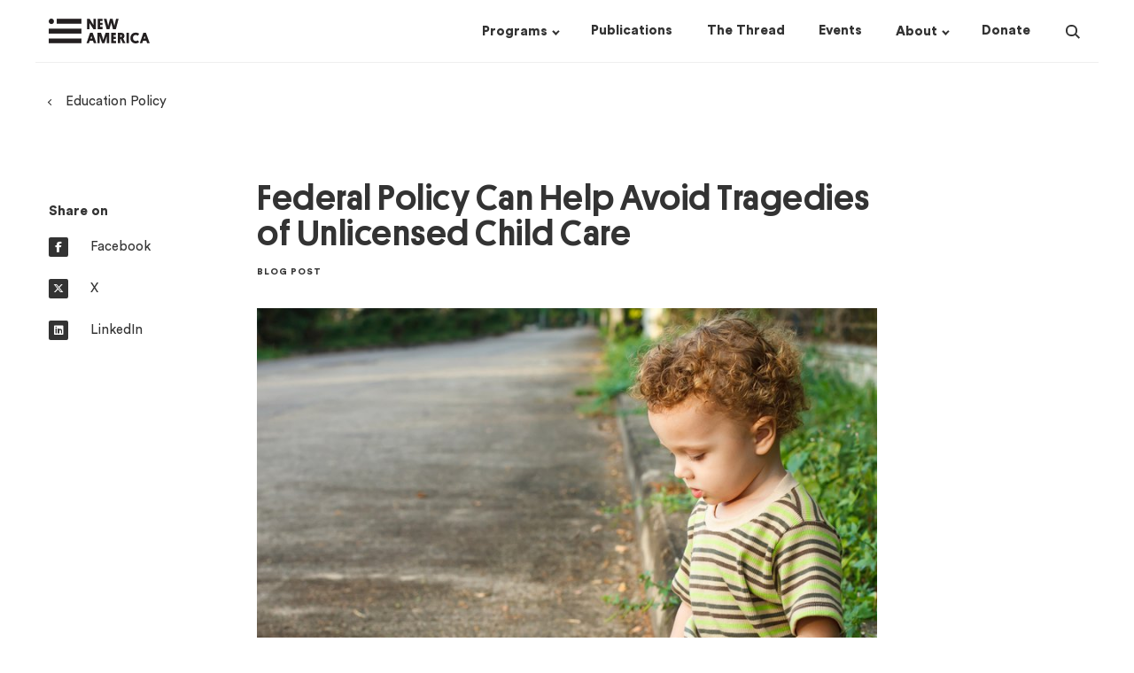

--- FILE ---
content_type: text/html; charset=utf-8
request_url: https://www.newamerica.org/education-policy/edcentral/unlicensedcare/
body_size: 12472
content:
     <!doctype html><!--[if lt IE 7]>      <html class="no-js lt-ie9 lt-ie8 lt-ie7"> <![endif]--><!--[if IE 7]>         <html class="no-js lt-ie9 lt-ie8"> <![endif]--><!--[if IE 8]>         <html class="no-js lt-ie9"> <![endif]--><!--[if gt IE 8]><!--><html class="no-js" lang="en"><!--<![endif]--><head><script>(function(w,d,s,l,i){w[l]=w[l]||[];w[l].push({'gtm.start':
  new Date().getTime(),event:'gtm.js'});var f=d.getElementsByTagName(s)[0],
  j=d.createElement(s),dl=l!='dataLayer'?'&l='+l:'';j.async=true;j.src=
  'https://www.googletagmanager.com/gtm.js?id='+i+dl;f.parentNode.insertBefore(j,f);
  })(window,document,'script','dataLayer','GTM-M4JVQ9Q');</script><meta charset="utf-8"/><meta http-equiv="X-UA-Compatible" content="IE=edge"/><meta name="viewport" content="width=device-width,initial-scale=1,maximum-scale=1,user-scalable=no"/><link rel="icon" type="image/png" href="https://d3fvh0lm0eshry.cloudfront.net/static/favicon.png"><link rel="shortcut icon" href="https://d3fvh0lm0eshry.cloudfront.net/static/favicon.ico" type="image/x-icon"><link rel="icon" href="https://d3fvh0lm0eshry.cloudfront.net/static/favicon.ico" type="image/x-icon"><meta property="og:site_name" content="New America"/><meta name="facebook-domain-verification" content="c4fr8x6czr25bt4ecip5z443p97jey"/><link rel="canonical" href="http://newamerica.org/education-policy/edcentral/unlicensedcare/"/><meta property="og:url" content="http://newamerica.org/education-policy/edcentral/unlicensedcare/"><meta name="twitter:url" content="http://newamerica.org/education-policy/edcentral/unlicensedcare/"><title>Federal Policy Can Help Avoid Tragedies of Unlicensed Child Care</title><meta property="og:title" content="Federal Policy Can Help Avoid Tragedies of Unlicensed Child Care"/><meta name="twitter:title" content="Federal Policy Can Help Avoid Tragedies of Unlicensed Child Care"/><meta name="description" content="The dirty underbelly of child care can mean the worst possible outcome: the injury or death of a child."/><meta property="og:description" content="The dirty underbelly of child care can mean the worst possible outcome: the injury or death of a child."/><meta name="twitter:description" content="The dirty underbelly of child care can mean the worst possible outcome: the injury or death of a child."/> <meta property="og:image" content="https://d1y8sb8igg2f8e.cloudfront.net/images/unlicensedcare_image.2e16d0ba.fill-1200x630.jpg"/><meta name="twitter:image" content="https://d1y8sb8igg2f8e.cloudfront.net/images/unlicensedcare_image.2e16d0ba.fill-1200x630.jpg"/><meta name="twitter:card" content="summary_large_image"><meta name="twitter:site" content="@NewAmerica"> <link href="/static/css/newamericadotorg-f9f2614d6db671718f53.css" rel="stylesheet"><script>window.user = {};
    
    
    window.meta = {"programs": [{"id": 14, "name": "Better Life Lab", "former": false, "title": "Better Life Lab", "description": "We change narratives, highlight solutions, and shape equitable work and care policy so people, families and communities can thrive", "url": "/better-life-lab/", "logo": "", "slug": "better-life-lab", "subprograms": [{"id": 7635, "name": "The New America Care Report", "url": "/better-life-lab/care-index/", "title": "The New America Care Report", "slug": "care-index", "type": "Initiative"}, {"id": 24233, "name": "Better Life Lab Experiments", "url": "/better-life-lab/better-life-lab-experiments/", "title": "Better Life Lab Experiments", "slug": "better-life-lab-experiments", "type": "Initiative"}, {"id": 26783, "name": "Mission: Visible", "url": "/better-life-lab/mission-visible/", "title": "Mission: Visible", "slug": "mission-visible", "type": "Initiative"}, {"id": 33305, "name": "American Karoshi", "url": "/better-life-lab/american-karoshi/", "title": "American Karoshi", "slug": "american-karoshi", "type": "Initiative"}], "subscriptions": [{"title": "Better Life Lab Newsletters & Events", "checked_by_default": true, "mailing_list_segment_id": 32}, {"title": "Better Life Lab - Experiments", "checked_by_default": true, "mailing_list_segment_id": 35}], "nav_options": null}, {"id": 27231, "name": "Center on Education & Labor", "former": false, "title": "Center on Education & Labor", "description": "The Center on Education & Labor is dedicated to restoring the link between education and economic mobility by advancing policies that strengthen the key social institutions necessary to connect them.", "url": "/center-education-labor/", "logo": "", "slug": "center-education-labor", "subprograms": [{"id": 33013, "name": "Community Colleges", "url": "/center-education-labor/community-colleges/", "title": "Community Colleges", "slug": "community-colleges", "type": "Initiative"}, {"id": 33875, "name": "Future of Work and the Innovation Economy", "url": "/center-education-labor/future-of-work-the-innovation-economy/", "title": "Future of Work and the Innovation Economy", "slug": "future-of-work-the-innovation-economy", "type": "Initiative"}, {"id": 21737, "name": "Partnership to Advance Youth Apprenticeship", "url": "/center-education-labor/partnership-advance-youth-apprenticeship/", "title": "Partnership to Advance Youth Apprenticeship", "slug": "partnership-advance-youth-apprenticeship", "type": "Project"}, {"id": 34707, "name": "Student Parent Initiative", "url": "/higher-education/student-parent-initiative/", "title": "Student Parent Initiative", "slug": "student-parent-initiative", "type": "Project"}, {"id": 36287, "name": "Launch: Equitable and Accelerated Pathways for All", "url": "/center-education-labor/equitable-and-accelerated-pathways-for-all/", "title": "Launch: Equitable and Accelerated Pathways for All", "slug": "equitable-and-accelerated-pathways-for-all", "type": "Project"}], "subscriptions": [{"title": "Future of Work Bulletin", "checked_by_default": false, "mailing_list_segment_id": 16}, {"title": "PAYA Network Newsletter", "checked_by_default": false, "mailing_list_segment_id": 23}, {"title": "Ed & Labor Bulletin", "checked_by_default": false, "mailing_list_segment_id": 72}, {"title": "Education & Work Weekly Update", "checked_by_default": false, "mailing_list_segment_id": 150}], "nav_options": null}, {"id": 132, "name": "New America Fellows", "former": false, "title": "New America Fellows", "description": "New America\u2019s Fellows Program invests in thinkers\u2014journalists, scholars, filmmakers, and public policy analysts\u2014who generate big, bold ideas that have an impact and spark new conversations about the most pressing issues of our day.", "url": "/fellows/", "logo": "", "slug": "fellows", "subprograms": null, "subscriptions": [{"title": "The Fifth Draft Newsletter & Events", "checked_by_default": true, "mailing_list_segment_id": 42}, {"title": "Call for Applications", "checked_by_default": true, "mailing_list_segment_id": 40}], "nav_options": 1}, {"id": 21059, "name": "Future of Land and Housing", "former": false, "title": "Future of Land and Housing", "description": "New America\u2019s Future of Land and Housing program envisions\r\na country in which all people have an affordable, safe, and\r\nstable home.\r\n\r\nThrough our narrative change work, research and writing, convening, policy analysis, network building, piloting and collaboration with local leaders and civic innovators nationwide,\r\nwe shed light on underreported housing challenges and surface promising solutions.", "url": "/future-land-housing/", "logo": "", "slug": "future-land-housing", "subprograms": [{"id": 35780, "name": "Eviction Data Response Network", "url": "/future-land-housing/eviction-data-response-network/", "title": "Eviction Data Response Network", "slug": "eviction-data-response-network", "type": "Project"}, {"id": 31063, "name": "Foreclosure and Eviction Analysis Tool", "url": "/future-land-housing/feat/", "title": "Foreclosure and Eviction Analysis Tool", "slug": "feat", "type": "Project"}, {"id": 37070, "name": "Great Lakes Resilient Receiving Cities Network", "url": "/future-land-housing/great-lakes-resilient-receiving-cities-network/", "title": "Great Lakes Resilient Receiving Cities Network", "slug": "great-lakes-resilient-receiving-cities-network", "type": "Project"}], "subscriptions": [{"title": "Future of Land and Housing - The Rooftop", "checked_by_default": true, "mailing_list_segment_id": 162}, {"title": "Future of Land and Housing Newsletters & Events", "checked_by_default": true, "mailing_list_segment_id": 17}], "nav_options": null}, {"id": 78, "name": "Future Security", "former": false, "title": "Future Security", "description": "Future Security is a partnership between New America and Arizona State University. It reconceptualizes U.S. security policy towards a holistic engagement with current and future challenges including domestic terrorism, armed drones, climate change, pandemics, rising authoritarianism, and new and emerging technologies.", "url": "/future-security/", "logo": "", "slug": "future-security", "subprograms": [{"id": 142, "name": "ASU / New America Future Security Forum", "url": "/future-security/future-war/", "title": "ASU / New America Future Security Forum", "slug": "future-war", "type": "Initiative"}, {"id": 20147, "name": "Data Projects", "url": "/future-security/data/", "title": "Data Projects", "slug": "data", "type": "Project"}, {"id": 20148, "name": "Terrorism in America after 9/11", "url": "/in-depth/terrorism-in-america/", "title": "Terrorism in America after 9/11", "slug": "terrorism-america-after-911", "type": "Project"}, {"id": 22094, "name": "Future of Proxy Warfare", "url": "/future-security/future-proxy-warfare/", "title": "Future of Proxy Warfare", "slug": "future-proxy-warfare", "type": "Initiative"}, {"id": 28694, "name": "Cyber Citizenship Initiative", "url": "/education-policy/cyber-citizenship-initiative/", "title": "Cyber Citizenship Initiative", "slug": "cyber-citizenship-initiative", "type": "Project"}, {"id": 31712, "name": "#ShareTheMicInCyber Fellowship", "url": "/future-security/stmic-fellowship/", "title": "#ShareTheMicInCyber Fellowship", "slug": "stmic-fellowship", "type": "Initiative"}, {"id": 33139, "name": "Planetary Politics", "url": "/planetary-politics/", "title": "Planetary Politics", "slug": "planetary-politics", "type": "Project"}, {"id": 36662, "name": "Future Security Scenarios Lab", "url": "/future-security/future-security-scenarios-lab/", "title": "Future Security Scenarios Lab", "slug": "future-security-scenarios-lab", "type": "Initiative"}], "subscriptions": [{"title": "Future Security Newsletters & Events", "checked_by_default": true, "mailing_list_segment_id": 87}], "nav_options": null}, {"id": 87, "name": "Open Technology Institute", "former": false, "title": "Open Technology Institute", "description": "OTI works at the intersection of technology and policy to ensure that every community has equitable access to digital technology and its benefits. We promote universal access to communications technologies that are both open and secure, using a multidisciplinary approach that brings together advocates, researchers, organizers, and innovators.", "url": "/oti/", "logo": "", "slug": "oti", "subprograms": [{"id": 124, "name": "Wireless Future", "url": "/oti/wireless-future-project/", "title": "Wireless Future", "slug": "wireless-future-project", "type": "Initiative"}, {"id": 135, "name": "Measurement Lab", "url": "/oti/measurement-lab/", "title": "Measurement Lab", "slug": "measurement-lab", "type": "Former"}, {"id": 17750, "name": "TechCongress", "url": "/oti/techcongress/", "title": "TechCongress", "slug": "techcongress", "type": "Former"}], "subscriptions": [{"title": "OTI Newsletters & Events", "checked_by_default": true, "mailing_list_segment_id": 18}], "nav_options": null}, {"id": 96, "name": "Political Reform", "former": false, "title": "Political Reform", "description": "The Political Reform program seeks to develop new strategies and innovations to repair the dysfunction of government, restore civic trust, and realize the potential of American democracy.", "url": "/political-reform/", "logo": "", "slug": "political-reform", "subprograms": [{"id": 7474, "name": "New Models of Policy Change", "url": "/political-reform/new-models-policy-change/", "title": "New Models of Policy Change", "slug": "new-models-policy-change", "type": "Initiative"}, {"id": 7475, "name": "Congressional Capacity Project", "url": "/political-reform/congressional-capacity-project/", "title": "Congressional Capacity Project", "slug": "congressional-capacity-project", "type": "Initiative"}, {"id": 13412, "name": "Co-Governance Project", "url": "/political-reform/co-governance-project/", "title": "Co-Governance Project", "slug": "co-governance-project", "type": "Initiative"}, {"id": 27046, "name": "Electoral Reform Research Group", "url": "/political-reform/errg/", "title": "Electoral Reform Research Group", "slug": "errg", "type": "Initiative"}], "subscriptions": [{"title": "Political Reform Program Newsletters & Events", "checked_by_default": true, "mailing_list_segment_id": 30}], "nav_options": null}, {"id": 13668, "name": "New America Chicago", "former": false, "title": "New America Chicago", "description": "New America Chicago is a nonpartisan policy innovation lab based at The Chicago Community Trust. We convene community members, thought leaders, and policymakers committed to finding practical solutions to community challenges, particularly those related to racial inequity, work, and income.", "url": "/chicago/", "logo": "", "slug": "chicago", "subprograms": [{"id": 29994, "name": "WeProsper", "url": "/chicago/weprosper/", "title": "WeProsper", "slug": "weprosper", "type": "Initiative"}, {"id": 30244, "name": "Get My Payment Illinois Coalition", "url": "/chicago/get-my-payment-illinois-coalition/", "title": "Get My Payment Illinois Coalition", "slug": "get-my-payment-illinois-coalition", "type": "Initiative"}, {"id": 31567, "name": "CivicSpace", "url": "/chicago/civicspace/", "title": "CivicSpace", "slug": "civicspace", "type": "Initiative"}], "subscriptions": [{"title": "New America Chicago Newsletters & Events", "checked_by_default": true, "mailing_list_segment_id": 26}], "nav_options": null}, {"id": 19624, "name": "New America Local", "former": false, "title": "New America Local", "description": "New America Local empowers, engages, and connects our partners, providing thought leadership and implementation assistance on issues of economic equity. We engage the experiences and expertise of people on the ground, particularly those who frequently go unheard.", "url": "/local/", "logo": "", "slug": "local", "subprograms": [{"id": 23555, "name": "Our Towns", "url": "/local/our-towns/", "title": "Our Towns", "slug": "our-towns", "type": "Initiative"}], "subscriptions": null, "nav_options": null}, {"id": 27131, "name": "New Practice Lab", "former": false, "title": "New Practice Lab", "description": "The New Practice Lab works to improve family economic security and wellbeing\u2014through the way social policy is designed and delivered. We believe good policy design focuses on families\u2019 lived experience and prioritizes making a difference in people\u2019s daily lives.", "url": "/new-practice-lab/", "logo": "", "slug": "new-practice-lab", "subprograms": null, "subscriptions": [{"title": "New Practice Lab Newsletter & Events", "checked_by_default": true, "mailing_list_segment_id": 6}], "nav_options": null}, {"id": 30026, "name": "Future Frontlines", "former": false, "title": "Future Frontlines", "description": "New America\u2019s Future Frontlines program is a public interest intelligence service that works to support next generation security for democratic resilience", "url": "/future-frontlines/", "logo": "", "slug": "future-frontlines", "subprograms": [{"id": 30364, "name": "The Afghanistan Observatory", "url": "/future-frontlines/the-afghanistan-observatory/", "title": "The Afghanistan Observatory", "slug": "the-afghanistan-observatory", "type": "Initiative"}, {"id": 30648, "name": "January 6 Research Network", "url": "/future-frontlines/january-6-research-network/", "title": "January 6 Research Network", "slug": "january-6-research-network", "type": "Initiative"}, {"id": 32638, "name": "Uncovering the Wagner Group", "url": "/future-frontlines/uncovering-the-wagner-group/", "title": "Uncovering the Wagner Group", "slug": "uncovering-the-wagner-group", "type": "Initiative"}], "subscriptions": [{"title": "Future Frontlines Newsletters & Events", "checked_by_default": true, "mailing_list_segment_id": 24}], "nav_options": null}, {"id": 31951, "name": "Planetary Politics", "former": false, "title": "Planetary Politics", "description": "New America\u2019s Planetary Politics initiative is a call to action for reimagining a more inclusive, equitable, and sustainable global order. As our world becomes hotter, wetter, and more complex, the time to build new global institutions attuned to today\u2019s environment\u2014in preparation for tomorrow\u2014is now.", "url": "/planetary-politics/", "logo": "", "slug": "planetary-politics", "subprograms": [{"id": 33266, "name": "Meaning of Security", "url": "/planetary-politics/meaning-of-security/", "title": "Meaning of Security", "slug": "meaning-of-security", "type": "Initiative"}, {"id": 34117, "name": "Digital Futures", "url": "/planetary-politics/digital-futures-task-force/", "title": "Digital Futures", "slug": "digital-futures-task-force", "type": "Initiative"}, {"id": 34118, "name": "Power Reimagined", "url": "/planetary-politics/power-reimagined/", "title": "Power Reimagined", "slug": "power-reimagined", "type": "Initiative"}, {"id": 33186, "name": "Future of Institutions", "url": "/planetary-politics/future-of-institutions/", "title": "Future of Institutions", "slug": "future-of-institutions", "type": "Initiative"}, {"id": 36295, "name": "Fellowship Initiative", "url": "/planetary-politics/fellowship-initiative/", "title": "Fellowship Initiative", "slug": "fellowship-initiative", "type": "Initiative"}, {"id": 36303, "name": "Geostrategic Competition", "url": "/planetary-politics/geostrategic-competition/", "title": "Geostrategic Competition", "slug": "geostrategic-competition", "type": "Initiative"}], "subscriptions": [{"title": "Planetary Politics Newsletter & Events", "checked_by_default": true, "mailing_list_segment_id": 31}], "nav_options": null}, {"id": 32788, "name": "Us@250 Initiative", "former": false, "title": "Us@250 Initiative", "description": "As the nation prepares to mark its 250th anniversary, New America\u2019s Us@250 initiative seeks to reimagine the American narrative with a focus on three themes: pride in the nation\u2019s progress, reckoning with historical and contemporary wrongs, and aspiration for a better future.", "url": "/us250-initiative/", "logo": "", "slug": "us250-initiative", "subprograms": null, "subscriptions": [{"title": "Us@250 Newsletter & Events", "checked_by_default": true, "mailing_list_segment_id": 50}], "nav_options": null}, {"id": 34142, "name": "Early & Elementary Education", "former": false, "title": "Early & Elementary Education", "description": "The Early & Elementary Education Policy team works to help ensure that all children have access to a system of high-quality early learning opportunities from birth through third grade that prepare them to succeed in school and in life.", "url": "/early-elementary-education/", "logo": "", "slug": "early-elementary-education", "subprograms": null, "subscriptions": [{"title": "Early & Elementary Education Newsletter & Events", "checked_by_default": true, "mailing_list_segment_id": 12}], "nav_options": null}, {"id": 34232, "name": "Higher Education", "former": false, "title": "Higher Education", "description": "We are researchers, writers, and advocates from diverse backgrounds who shed light on the thorniest issues in higher education and develop student-centered federal policy recommendations", "url": "/higher-education/", "logo": "", "slug": "higher-education", "subprograms": [{"id": 28870, "name": "HigherEd Public Opinion Hub", "url": "/higher-education/highered-public-opinion-hub/", "title": "HigherEd Public Opinion Hub", "slug": "highered-public-opinion-hub-project", "type": "Project"}, {"id": 34678, "name": "Student Parent Initiative", "url": "/higher-education/student-parent-initiative/", "title": "Student Parent Initiative", "slug": "student-parent-initiative", "type": "Initiative"}], "subscriptions": [{"title": "Public Insight - Higher Education Public Opinion Newsletter", "checked_by_default": false, "mailing_list_segment_id": 15}, {"title": "Education & Work Weekly Update", "checked_by_default": false, "mailing_list_segment_id": 150}], "nav_options": null}, {"id": 34150, "name": "PreK-12 Education", "former": false, "title": "PreK-12 Education", "description": "The PreK-12 initiative works to ensure that all children attending public elementary and secondary schools have access to and receive high-quality educational experiences, with a particular emphasis on improving equity and outcomes for traditionally underserved students.", "url": "/prek-12-education/", "logo": "", "slug": "prek-12-education", "subprograms": [{"id": 21702, "name": "Learning Sciences Exchange (LSX)", "url": "/prek-12-education/learning-sciences-exchange-lsx/", "title": "Learning Sciences Exchange (LSX)", "slug": "learning-sciences-exchange-lsx", "type": "Project"}, {"id": 26775, "name": "Grow Your Own Educators", "url": "/prek-12-education/grow-your-own-educators/", "title": "Grow Your Own Educators", "slug": "grow-your-own-educators", "type": "Project"}, {"id": 32236, "name": "Educators", "url": "/prek-12-education/educators/", "title": "Educators", "slug": "educators", "type": "Project"}, {"id": 7471, "name": "English Learners", "url": "/prek-12-education/english-learners/", "title": "English Learners", "slug": "english-learners", "type": "Initiative"}, {"id": 34318, "name": "Education Funding Equity", "url": "/prek-12-education/education-funding-equity/", "title": "Education Funding Equity", "slug": "education-funding-equity", "type": "Initiative"}], "subscriptions": [{"title": "English Learner", "checked_by_default": false, "mailing_list_segment_id": 69}, {"title": "The Exchange: A Quarterly Newsletter from the Learning Sciences Exchange", "checked_by_default": false, "mailing_list_segment_id": 13}, {"title": "Educator Digest", "checked_by_default": false, "mailing_list_segment_id": 89}, {"title": "Education & Work Weekly Update", "checked_by_default": false, "mailing_list_segment_id": 150}], "nav_options": null}, {"id": 34222, "name": "Teaching, Learning & Tech", "former": false, "title": "Teaching, Learning & Tech", "description": "Teaching, Learning, and Tech is committed to advancing policies and practices that support educators and other professionals use of technology in promoting systems of meaningful learning for all young people across in-school and out-of-school time settings.", "url": "/teaching-learning-tech/", "logo": "", "slug": "teaching-learning-tech", "subprograms": null, "subscriptions": [{"title": "The Exchange: LSX Newsletter & Events", "checked_by_default": true, "mailing_list_segment_id": 13}], "nav_options": null}], "content_types": [{"name": "Press Release", "api_name": "pressrelease", "title": "Press Releases", "slug": "press-releases", "url": "/press-releases/"}, {"name": "Article/Op-Ed", "api_name": "article", "title": "Articles", "slug": "articles", "url": "/articles/"}, {"name": "Blog Post", "api_name": "blogpost", "title": "Blog Posts", "slug": "blogs", "url": "/blogs/"}, {"name": "Book", "api_name": "book", "title": "Books", "slug": "books", "url": "/books/"}, {"name": "In The News Piece", "api_name": "quoted", "title": "In The News", "slug": "in-the-news", "url": "/in-the-news/"}, {"name": "Podcast", "api_name": "podcast", "title": "Podcasts", "slug": "podcasts", "url": "/podcasts/"}, {"name": "Report", "api_name": "report", "title": "Reports", "slug": "reports", "url": "/reports/"}, {"name": "Article In The Thread", "api_name": "threadarticle", "title": "Articles in The Thread", "slug": "articles-in-the-thread", "url": "/articles-in-the-thread/"}, {"name": "Brief", "api_name": "brief", "title": "Briefs", "slug": "briefs", "url": "/briefs/"}], "about_pages": [{"title": "Our Story", "url": "/our-story/"}, {"title": "Our People", "url": "/our-people/"}, {"title": "Our Funding", "url": "/our-funding/"}, {"title": "Press Room", "url": "/press-room/"}, {"title": "Jobs & Fellowships", "url": "/jobs/"}], "home_subscriptions": [{"title": "The Thread", "checked_by_default": false, "mailing_list_segment_id": 119}]};
    var newamericadotorg = null;</script><script>(function browserSupport() {
        var modernBrowser = (
          window.Promise &&
          window.fetch &&
          window.Symbol &&
          window.URL &&
          window.URLSearchParams
        );
        if (!modernBrowser) {
          var scriptElement = document.createElement('script');
          scriptElement.async = false;
          scriptElement.src = "/static/js/polyfills-f9f2614d6db671718f53.js";
          document.head.appendChild(scriptElement);
        }
      }())</script>  </head><body class=" " id="na-post"><noscript><iframe src="https://www.googletagmanager.com/ns.html?id=GTM-M4JVQ9Q" height="0" width="0" style="display:none;visibility:hidden"></iframe></noscript>  <a class="skip-link" href="#mainContent">Skip to main content</a>  
<!-- 86400 header  -->
<header class="header scroll-target " data-scroll-offset="125">
  <div class="header__wrapper ">
    <div class="container">
    <div class="row no-gutters">
      <div class="header__logo-wrapper col-lg-2 col-11">
        <a href="/">
          <div class="sr-only">New America</div>
          <div class="header__logo logo"></div>
        </a>
      </div>
      <nav class="header__nav col-md-10">
        <!-- floated right, so this is in opposite order -->
<div class="header__nav__search">
  <div class="header__nav__search__input">
    <div class="input">
      <form action="/search/?query=value" method="get" class="header__nav__search__form">
        <input type="text" autocomplete="off" name="query" id="search-input" placeholder="Search" />
        <input type="submit" value="Search" class="header__nav__search__submit button--text"/>
      </form>
    </div>
  </div>
  <button class="header__nav__search__icon">
    <div class="sr-only">Search</div>
    <div class="search-icon">
  <span class="glass"></span>
  <span class="handle"></span>
</div>

  </button>
</div>

        <div class="header__nav__dropdowns-wrapper">
  <div class="header__nav__dropdown">
    <button class="header__nav__dropdown__header drop">
      <h4 class="link inline"><span><u>Programs</u></span></h4>
    </button>
    <div class="header__nav__dropdown__list-wrapper programs-dropdown">
      


<div class="programs-dropdown-wrapper container">
<div class="row">
  <div class="col-12">
    <h4 class="link column-heading margin-0">
      <a href="/programs/"><u>Programs &mdash;</u></a>
    </h4>
    <div class="row margin-top-25">
    
      <div class="header__nav__dropdown__list col-3">
        
        <div class="header__nav__dropdown__list__item">
          <h6 class="link margin-0">
            <a href="/better-life-lab/">
              <u>Better Life Lab</u>
            </a>
          </h6>
        </div>
        
        <div class="header__nav__dropdown__list__item">
          <h6 class="link margin-0">
            <a href="/center-education-labor/">
              <u>Center on Education &amp; Labor</u>
            </a>
          </h6>
        </div>
        
        <div class="header__nav__dropdown__list__item">
          <h6 class="link margin-0">
            <a href="/early-elementary-education/">
              <u>Early &amp; Elementary Education</u>
            </a>
          </h6>
        </div>
        
        <div class="header__nav__dropdown__list__item">
          <h6 class="link margin-0">
            <a href="/future-frontlines/">
              <u>Future Frontlines</u>
            </a>
          </h6>
        </div>
        
      </div>
    
      <div class="header__nav__dropdown__list col-3">
        
        <div class="header__nav__dropdown__list__item">
          <h6 class="link margin-0">
            <a href="/future-land-housing/">
              <u>Future of Land and Housing</u>
            </a>
          </h6>
        </div>
        
        <div class="header__nav__dropdown__list__item">
          <h6 class="link margin-0">
            <a href="/future-security/">
              <u>Future Security</u>
            </a>
          </h6>
        </div>
        
        <div class="header__nav__dropdown__list__item">
          <h6 class="link margin-0">
            <a href="/higher-education/">
              <u>Higher Education</u>
            </a>
          </h6>
        </div>
        
        <div class="header__nav__dropdown__list__item">
          <h6 class="link margin-0">
            <a href="/chicago/">
              <u>New America Chicago</u>
            </a>
          </h6>
        </div>
        
      </div>
    
      <div class="header__nav__dropdown__list col-3">
        
        <div class="header__nav__dropdown__list__item">
          <h6 class="link margin-0">
            <a href="/fellows/">
              <u>New America Fellows</u>
            </a>
          </h6>
        </div>
        
        <div class="header__nav__dropdown__list__item">
          <h6 class="link margin-0">
            <a href="/new-practice-lab/">
              <u>New Practice Lab</u>
            </a>
          </h6>
        </div>
        
        <div class="header__nav__dropdown__list__item">
          <h6 class="link margin-0">
            <a href="/oti/">
              <u>Open Technology Institute</u>
            </a>
          </h6>
        </div>
        
        <div class="header__nav__dropdown__list__item">
          <h6 class="link margin-0">
            <a href="/planetary-politics/">
              <u>Planetary Politics</u>
            </a>
          </h6>
        </div>
        
      </div>
    
      <div class="header__nav__dropdown__list col-3">
        
        <div class="header__nav__dropdown__list__item">
          <h6 class="link margin-0">
            <a href="/political-reform/">
              <u>Political Reform</u>
            </a>
          </h6>
        </div>
        
        <div class="header__nav__dropdown__list__item">
          <h6 class="link margin-0">
            <a href="/prek-12-education/">
              <u>PreK-12 Education</u>
            </a>
          </h6>
        </div>
        
        <div class="header__nav__dropdown__list__item">
          <h6 class="link margin-0">
            <a href="/teaching-learning-tech/">
              <u>Teaching, Learning &amp; Tech</u>
            </a>
          </h6>
        </div>
        
        <div class="header__nav__dropdown__list__item">
          <h6 class="link margin-0">
            <a href="/us250-initiative/">
              <u>Us@250 Initiative</u>
            </a>
          </h6>
        </div>
        
      </div>
    
    </div>
  </div>
</div>
</div>

    </div>
  </div>
  <div class="header__nav__dropdown">
    <a href="/publications/" class="header__nav__dropdown__header no-drop">
      <h4 class="link inline"><span><u>Publications</u></span></h4>
    </a>
  </div>
  <div class="header__nav__dropdown">
    <a href="/the-thread/" class="header__nav__dropdown__header no-drop">
      <h4 class="link inline"><span><u>The Thread</u></span></h4>
    </a>
  </div>
  <div class="header__nav__dropdown">
    <a href="/events/" class="header__nav__dropdown__header no-drop">
      <h4 class="link inline"><span><u>Events</u></span></h4>
    </a>
  </div>
  <div class="header__nav__dropdown">
    <button class="header__nav__dropdown__header drop">
      <h4 class="link inline"><span><u>About</u></span></h4>
    </button>
    <div class="header__nav__dropdown__list-wrapper about-dropdown">
      



<div class="about-dropdown-wrapper container">
<div class="row">
  <div class="col-8">
    <div class="about-text">
      <h4 class="inline link column-heading">
        <a href="/our-funding/donate/"><u>Support New America &mdash;</u></a>
      </h4>
      <h6 class="margin-top-25 margin-bottom-15">We are dedicated to renewing the promise of America by continuing the quest to realize our nation's highest ideals, honestly confronting the challenges caused by rapid technological and social change, and seizing the opportunities those changes create.</h6>
    </div>
  </div>
  <div class="col-4">
    <h4 class="inline link column-heading">
      <a href="/our-story/"><u>About &mdash;</u></a>
    </h4>
    <div class="row margin-top-25">
    
      <div class="col-xl-5 col-lg-6">
        
          <div class="header-dropdown-links__link">
            <h6 class="link margin-top-0 margin-bottom-15">
              <a href="/our-story/">
                Our Story
              </a>
            </h6>
          </div>
        
          <div class="header-dropdown-links__link">
            <h6 class="link margin-top-0 margin-bottom-15">
              <a href="/our-people/">
                Our People
              </a>
            </h6>
          </div>
        
          <div class="header-dropdown-links__link">
            <h6 class="link margin-top-0 margin-bottom-15">
              <a href="/our-funding/">
                Our Funding
              </a>
            </h6>
          </div>
        
      </div>
    
      <div class="col-xl-5 col-lg-6">
        
          <div class="header-dropdown-links__link">
            <h6 class="link margin-top-0 margin-bottom-15">
              <a href="/press-room/">
                Press Room
              </a>
            </h6>
          </div>
        
          <div class="header-dropdown-links__link">
            <h6 class="link margin-top-0 margin-bottom-15">
              <a href="/jobs/">
                Jobs &amp; Fellowships
              </a>
            </h6>
          </div>
        
      </div>
    
    </div>
  </div>

</div>
</div>

    </div>
  </div>
  <div class="header__nav__dropdown">
    <a href="/our-funding/donate/" class="header__nav__dropdown__header no-drop">
      <h4 class="link inline"><span><u>Donate</u></span></h4>
    </a>
  </div>
</div>

      </nav>
    </div>
  </div>
  <div id="mobile-menu__wrapper">
    <button class="mobile-menu-icon" id="mobile-menu-toggle">
  <span></span>
  <span></span>
  <span></span>
</button>

    <div id="na-react__mobile-menu" data-replace-this="true"></div>
  </div>
  <div class="header__loading">
    <div></div>
  </div>
  </div>

  
</header>
 <div id="mainContent">
	
		



  <div class="container margin-top-25 breadcrumb">
    <h6 class="link with-caret--left">
      
      <a href="/education-policy/"><u>Education Policy</u></a>
      
    </h6>
  </div>
  


	
	

<main class="post container margin-35 margin-lg-80">
  <div class="row gutter-30">
     <aside class="post__social col-md-6 col-lg-2 margin-bottom-15">
       
        


<div class="post-aside-wrapper post__social__wrapper">
  <h4>Share on</h4>
  <div class="margin-bottom-lg-25">
    <a class="social--inline block" href="https://www.facebook.com/dialog/share?app_id=1650004735115559&display=popup&href=https://newamerica.org/education-policy/edcentral/unlicensedcare/" target="_blank" rel="noopener noreferrer" >
      <i class="fa circle fa-brands fa-facebook-f"></i>
      <h6>Facebook</h6>
    </a>
  </div>
  <div class="margin-bottom-lg-25">
    <a class="social--inline block" href="https://twitter.com/intent/tweet/?url=https://newamerica.org/education-policy/edcentral/unlicensedcare/&text=Federal Policy Can Help Avoid Tragedies of Unlicensed Child Care&via=newamerica" target="_blank" rel="noopener noreferrer" >
      <i class="fa fa-brands circle fa-x-twitter"></i>
      <h6>X</h6>
    </a>
  </div>
  <div class="margin-bottom-lg-25">
    <a class="social--inline block" href="https://www.linkedin.com/shareArticle?url=https://newamerica.org/education-policy/edcentral/unlicensedcare/" target="_blank" rel="noopener noreferrer" >
      <i class="fa fa-brands circle fa-linkedin"></i>
      <h6>LinkedIn</h6>
    </a>
  </div>
  
</div>




       
     </aside>

    
       <div class="col-lg-8 margin-bottom-25">
         <div class="post-body-wrapper">
          
<div class="post-heading__text margin-bottom-35">
  
  <h1 class="margin-top-0">
    Federal Policy Can Help Avoid Tragedies of Unlicensed Child Care
  </h1>
  
  
    <h5>Blog Post</h5>
  
  
</div>

          

<!-- BLOG -->

  
  




  <div class="post-heading__image margin-bottom-60">
    <div class="post-heading__image__wrapper">
      <div src="https://d1y8sb8igg2f8e.cloudfront.net/images/unlicensedcare_image.width-30.jpg" class="temp-image"
        style="
        
          padding-bottom: calc(73% - 5px);
        
        background-image: url(https://d1y8sb8igg2f8e.cloudfront.net/images/unlicensedcare_image.width-30.jpg)
        "></div>
      <img src="https://d1y8sb8igg2f8e.cloudfront.net/images/unlicensedcare_image.width-800.jpg" alt="" class="fade-in-image" onload="this.classList.add('loaded');"/>
    </div>
    
    
  </div>


          <article class="post-body">
            



  <div class="post__byline margin-bottom-15"><span>By&nbsp;</span>
    <h4 class="inline margin-0">Clare McCann</h4>
  </div>


  <h6 class="post-body__date margin-10">Nov. 5, 2014</h6>




    
        
            <div class="block-paragraph">
                <div class="rich-text"><p>The dirty underbelly of child care sometimes has the worst possible outcome: the injury or death of a child. A report by the <i>Washington Post</i> earlier this year found that 60 children had died in child care programs, with several more since, according to an <a href="http://www.richmond.com/opinion/their-opinion/columnists-blogs/guest-columnists/veatch-it-s-time-to-protect-children-in-child-care/article_a9376939-b916-53a2-8433-5635c7cd9302.html">op-ed</a> published last week by the executive director of Child Care Aware of Virginia. Worse yet, some of those deaths might have been preventable: The <i>Washington Post</i> report found that more than 7 in 10 of the deaths occurred in child care programs operating legally without a license.</p><p>Qualified license-exempt child care providers, many of which are operated by religious institutions, are defined by the state, with widely varying thresholds. As of a <a href="http://www.naccrra.org/sites/default/files/default_site_pages/2012/lcc_report_full_april2012.pdf">2012 report</a> by Child Care Aware of America, 27 states didn’t regulate small family child care providers unless they served at least four children, including their own. Eight didn’t license until the providers cared for at least seven children, again including their own. South Dakota doesn’t require licensing until the provider serves at least 13 children. And those unlicensed providers are typically not subject to the same health and safety inspections as a licensed provider; nor do they face the same requirements to provide resources, both for children and for teachers, that can help ensure child care quality. As a result, low-quality providers tend to cluster among the unlicensed.</p><p></p><blockquote class="pullquote">Low-quality child care providers tend to cluster among the unlicensed.</blockquote><p></p><p>Yet those children are often served with federal dollars. The same 2012 report also found that in 21 states, at least 20 percent of children whose parents receive federal child care subsidies are enrolled in license-exempt child care. Only four states--Massachusetts, Ohio, Oklahoma, and Wisconsin--prohibit unlicensed child care providers from accepting federal subsidies, effectively requiring parents either to find licensed care providers, or to give up the federal dollars.</p><p>Nationally, the implications of unlicensed care are significant. Fifteen percent of the providers who offer federally subsidized child care to nearly 1.5 million children each month <a href="http://www.acf.hhs.gov/programs/occ/resource/fy-2013-ccdf-data-tables-preliminary-table-4">operate</a> entirely legally but without a license. Those children are frequently at an even higher risk than most of being cared for in unsafe conditions and/or with untrained providers. Families who qualify for federal subsidies--those living in poverty--face several barriers to accessing high-quality child care. Among them are few quality choices near where they live or work, limited availability of child care options during the hours they work, and <a href="https://dev-edcentral.pantheon.io/scheduling/">unstable work schedules</a>. These issues compound already stressful situations for children and their parents and can force families to less-than-desirable child care providers. And a federal subsidy should be a signal to families that the center or home where their child is cared for in their absence has at the very least met some basic standards of health and safety. Yet parents may not know that the center or home to which they have entrusted their child is left almost entirely unregulated.</p><p>Federal lawmakers may not be ready, however, to require all child care providers who receive federal subsidies to obtain a license, as we recommended in our recent report, <a href="http://www.newamerica.net/publications/policy/beyond_subprime_learning"><i>Beyond Subprime Learning: Accelerating Progress in Early Education</i></a>. But that doesn’t mean they’re unaware of the safety concerns associated with unlicensed care.</p><p>Before recessing for the midterm elections, House and Senate lawmakers on both sides of the aisle <a href="https://dev-edcentral.pantheon.io/child-care-reauthorization-20-years-making-underway/">negotiated agreement</a> on a bill to reauthorize the Child Care and Development Block Grant program, which provides the federal subsidies for child care. The bill <a href="https://dev-edcentral.pantheon.io/unfinished-business-u-s-senate/">didn’t pass</a> before members of Congress headed back to their hometowns, but it’s expected to pass relatively easily when lawmakers return for the lame duck session.</p><p></p><blockquote class="pullquote">A federal child care bill will do several things to improve the quality--or at least the safety--of unlicensed care.</blockquote><p>That bill will do several things to improve the quality--or at least the safety--of unlicensed care. For starters, it will improve transparency. States will have to explain in their applications for federal child care dollars how they are protecting children enrolled in unlicensed care options. And under the new law, parents and policymakers will at least have more information about child care subsidy recipients. While currently, states face no requirement to report child deaths in child care settings to prospective parents, they will now be required to report child care deaths, including the distinctions between types of care settings like licensed and unlicensed care.</p><p>Additionally, unlicensed care providers that receive federal subsidies will, for the first time, be subject to annual state fire, health, and safety inspections, just like other providers. And all child care providers, including unlicensed ones, will be required to undergo a background check, including a fingerprint scan-- a <a href="http://www.burr.senate.gov/public/index.cfm?FuseAction=PressOffice.PressReleases&amp;ContentRecord_id=9e5faea4-0ce6-2cac-6bac-65c70347deb9">long-time goal</a> of Sen. Richard Burr (R-NC).</p><p>Not all tragedies are avoidable, of course. But these new federal policies may go a long way toward encouraging states to modernize their child care strategies and to helping parents and lawmakers recognize and avoid unsafe care settings. It’s a critical step forward for placing much-needed emphasis on ensuring children are cared for in safe, healthy, and high-quality settings.</p></div>
            </div>
        
    






            
          </article>
        </div>
       </div>
    
    <aside class="col-lg-2 ">
      
        
      
    </aside>
  </div>
</main>

</div> <footer class="footer mobile container--full-width">
	<section class='footer__wrapper container--wide'>
		<h2 class="centered margin-top-15 margin-bottom-15px">New America</h2>
		<div class="footer__content">
      <ul class="footer-mobile__content-list">
        <li><a href="/our-story/"><h6 class="inline">Our Story</h6></a></li>
        <li><a href="/publications/"><h6 class="inline">Publications</h6></a></li>
        <li><a href="/programs/"><h6 class="inline">Programs</h6></a></li>
        <li><a href="/events/"><h6 class="inline">Events</h6></a></li>
        <li><a href="/our-people/"><h6 class="inline">Our People</h6></a></li>
        <li><a href="/jobs/"><h6 class="inline">Jobs & Fellowships</h6></a></li>
        <li><a href="/press/"><h6 class="inline">Press</h6></a></li>
        <li><a href="/contact-us/"><h6 class="inline">Contact Us</h6></a></li>
      </ul>
		</div>
    <div class="charity-seals" style="margin-top: 25px;">
      <a class="charity-img" href="https://app.candid.org/profile/7781756" target="_blank"> 
          <img src="https://widgets.guidestar.org/prod/v1/pdp/transparency-seal/7781756/svg" />
      </a>
      <a class="charity-img" href="https://www.charitynavigator.org/ein/522096845" target="_blank"> 
          <img src="https://d1y8sb8igg2f8e.cloudfront.net/images/charity-nav.original.png" />
      </a>
  </div>
	</section>
</footer>
 <footer class="footer desktop container--full-width">
    <div class="container">
        <div class="row">
            <div class="col-3">
                <h2 class="margin-top-0 margin-bottom-15">New America</h2>
                <h6 class="margin-top-0 margin-bottom-25">740 15th Street NW, Suite 900<br />Washington, DC 20005</h6>
                <div class="footer__social margin-bottom-25">
                    <a href="https://www.instagram.com/newamericaorg/" target="_blank" rel="noopener noreferrer"
                        ><i class="fa fa-brands fa-instagram circle"></i
                    ></a>
                    <a
                        href="https://www.linkedin.com/company/new-america-foundation"
                        target="_blank"
                        rel="noopener noreferrer"
                        ><i class="fa fa-brands fa-linkedin circle"></i
                    ></a>
                    <a href="https://twitter.com/NewAmerica" target="_blank" rel="noopener noreferrer"
                        ><i class="fa fa-brands fa-x-twitter circle"></i
                    ></a>
                    <a href="https://www.facebook.com/NewAmerica" target="_blank" rel="noopener noreferrer"
                        ><i class="fa fa-brands fa-facebook circle"></i
                    ></a>
                    <a href="https://youtube.com/@NewamericaOrgideas" target="_blank" rel="noopener noreferrer"
                        ><i class="fa fa-brands fa-youtube circle"></i
                    ></a>
                    <a
                        href="https://bsky.app/profile/did:plc:kwwyqxm26vc4lfgnqwjep5da"
                        target="_blank"
                        rel="noopener noreferrer"
                        ><i class="fa fa-brands fa-bluesky circle"></i
                    ></a>
                </div>
            </div>
            <div class="col-3 charity-seals">
                <a class="charity-img" href="https://app.candid.org/profile/7781756" target="_blank"> 
                    <img src="https://widgets.guidestar.org/prod/v1/pdp/transparency-seal/7781756/svg" />
                </a>
                <a class="charity-img" href="https://www.charitynavigator.org/ein/522096845" target="_blank"> 
                    <img src="https://d1y8sb8igg2f8e.cloudfront.net/images/charity-nav.original.png" />
                </a>
            </div>
            <div class="col-6">
                <div class="row">
                    <div class="col-4">
                        <h6 class="link margin-top-0 margin-bottom-25">
                            <a href="/programs"><u>Programs</u></a>
                        </h6>
                        <h6 class="link margin-top-0 margin-bottom-25">
                            <a href="/events"><u>Events</u></a>
                        </h6>
                        <h6 class="link margin-top-0 margin-bottom-25">
                            <a href="/publications"><u>Publications</u></a>
                        </h6>
                        <h6 class="link margin-top-0 margin-bottom-25">
                            <a href="/subscribe"><u>Subscribe</u></a>
                        </h6>
                        <h6 class="link margin-top-0 margin-bottom-0">
                            <a href="/creative-commons"><u>Creative Commons</u></a>
                        </h6>
                    </div>
                    <div class="col-4">
                        <h6 class="link margin-top-0 margin-bottom-25">
                            <a href="/our-story"><u>Mission</u></a>
                        </h6>
                        <h6 class="link margin-top-0 margin-bottom-25">
                            <a href="/our-people"><u>People</u></a>
                        </h6>
                        <h6 class="link margin-top-0 margin-bottom-25">
                            <a href="/our-funding"><u>Funding</u></a>
                        </h6>
                        <h6 class="link margin-top-0 margin-bottom-0">
                            <a href="/policies-and-procedures/"><u>Policies & Procedures</u></a>
                        </h6>
                    </div>
                    <div class="col-4">
                        <h6 class="block link margin-top-0 margin-bottom-25">
                            <a href="/contact"><u>Contact</u></a>
                        </h6>
                        <h6 class="link margin-top-0 margin-bottom-25">
                            <a href="/jobs"><u>Jobs & Fellowships</u></a>
                        </h6>
                        <h6 class="link margin-top-0 margin-bottom-25">
                            <a href="/press-room"><u>Press</u></a>
                        </h6>
                        <h6 class="link margin-top-0 margin-bottom-0">
                            <a href="/our-funding/donate"><u>Donate</u></a>
                        </h6>
                    </div>
                </div>
            </div>
        </div>
    </div>
</footer>
  <div id="na-react__cookies-notification"></div><script src="/static/js/152-f9f2614d6db671718f53.js"></script><script src="/static/js/newamericadotorg-f9f2614d6db671718f53.js"></script>
	
<script src="https://na-graphics.s3.us-west-2.amazonaws.com/heightListener.js"></script><script>!function(e,t,n,s,u,a){e.twq||(s=e.twq=function(){s.exe?s.exe.apply(s,arguments):s.queue.push(arguments);
  },s.version='1.1',s.queue=[],u=t.createElement(n),u.async=!0,u.src='//static.ads-twitter.com/uwt.js',
  a=t.getElementsByTagName(n)[0],a.parentNode.insertBefore(u,a))}(window,document,'script');
  // Insert Twitter Pixel ID and Standard Event data below
  twq('init','o1f8c');
  twq('track','PageView');</script></body></html>

--- FILE ---
content_type: text/css; charset="utf-8"
request_url: https://www.newamerica.org/static/css/na-core-components-f9f2614d6db671718f53.css
body_size: 2218
content:
.global-feedback{background:#fff;border-radius:4px;bottom:15px;-moz-box-shadow:0 0 20px 1px rgba(51,51,51,.15);-webkit-box-shadow:0 0 20px 1px rgba(51,51,51,.15);box-shadow:0 0 20px 1px rgba(51,51,51,.15);height:40px;left:15px;overflow:hidden;padding:25px;position:fixed;-webkit-transition:all .3s cubic-bezier(.33,0,.2,1);-moz-transition:all .3s cubic-bezier(.33,0,.2,1);-o-transition:all .3s cubic-bezier(.33,0,.2,1);transition:all .3s cubic-bezier(.33,0,.2,1);width:110px;z-index:1000}@media(min-width:768px){.global-feedback{bottom:25px;left:25px}}.global-feedback__level,.global-feedback__type{padding-bottom:10px;padding-top:10px}.global-feedback__level a,.global-feedback__type a{cursor:pointer;padding-right:15px}.global-feedback__level a.selected,.global-feedback__level a:hover,.global-feedback__type a.selected,.global-feedback__type a:hover{color:#007e76}.global-feedback__type{border-bottom:1px solid #ddd;border-top:1px solid #ddd}.global-feedback__level .button--text{cursor:pointer;margin-right:15px}.global-feedback__level .button--text.selected{color:#007e76}.global-feedback form{display:none}.global-feedback.open{border-radius:0;height:480px;overflow-y:scroll;width:calc(100vw - 30px)}@media(min-width:768px){.global-feedback.open{width:500px}}.global-feedback.open form{display:block}.global-feedback:not(.open) .open-close{cursor:pointer;height:100%;left:0;position:absolute;top:0;width:100%}.global-feedback:not(.open) .open-close h5{left:50%;position:absolute;top:50%;-webkit-transform:translate(-50%,-50%);-moz-transform:translate(-50%,-50%);-o-transform:translate(-50%,-50%);transform:translate(-50%,-50%)}.global-feedback.open .open-close{cursor:pointer;height:auto;position:absolute;right:15px;top:15px;width:auto}.cookies-notification{background:#333;bottom:0;left:0;padding-bottom:15px;padding-top:15px;position:fixed;-webkit-transition:bottom .35s ease;-moz-transition:bottom .35s ease;-o-transition:bottom .35s ease;transition:bottom .35s ease;width:100vw;z-index:100}.cookies-notification a{padding-left:15px}.cookies-notification .col-md-8{margin-top:3px}@media(min-width:768px){.cookies-notification .col-md-4{text-align:right}}.cookies-notification.hidden{bottom:-200px}.resources-block{position:relative}.resources-block__item-wrapper{height:290px;margin-bottom:10px;position:relative}.resources-block .resources-block__item__top__description{margin-top:60px;max-height:calc(100% - 270px);overflow-y:scroll;padding-top:25px;position:relative;visibility:hidden}.resources-block .resources-block__item__top__description.no-image{max-height:calc(100% - 100px)}@media(min-width:768px){.resources-block .resources-block__item__top__description{padding-left:16.66666%;padding-right:16.66666%}}.resources-block__item__top{height:155px;padding:15px;position:relative;-webkit-transition:height .15s ease,padding .15s ease;-moz-transition:height .15s ease,padding .15s ease;-o-transition:height .15s ease,padding .15s ease;transition:height .15s ease,padding .15s ease}.resources-block__item__top__image{height:125px;left:50%;position:relative;top:25px;-webkit-transform:translateX(-50%);-moz-transform:translateX(-50%);-o-transform:translateX(-50%);transform:translateX(-50%);-webkit-transition:top .15s ease;-moz-transition:top .15s ease;-o-transition:top .15s ease;transition:top .15s ease;width:125px}.resources-block__item__top__image img{display:block;height:auto;left:50%;position:absolute;top:50%;-webkit-transform:translate(-50%,-50%);-moz-transform:translate(-50%,-50%);-o-transform:translate(-50%,-50%);transform:translate(-50%,-50%);width:100%}.resources-block__item__bottom{height:130px;position:relative;-webkit-transition:height .15s ease;-moz-transition:height .15s ease;-o-transition:height .15s ease;transition:height .15s ease}.resources-block__item{background:#f7f4f2;height:290px;left:5px;position:absolute;top:0;-webkit-transform:translate(0);-moz-transform:translate(0);-o-transform:translate(0);transform:translate(0);-webkit-transition:transform .15s ease,top .15s ease,left .15s ease,height .15s ease,width .15s ease,padding .15s ease;-moz-transition:transform .15s ease,top .15s ease,left .15s ease,height .15s ease,width .15s ease,padding .15s ease;-o-transition:transform .15s ease,top .15s ease,left .15s ease,height .15s ease,width .15s ease,padding .15s ease;transition:transform .15s ease,top .15s ease,left .15s ease,height .15s ease,width .15s ease,padding .15s ease;width:calc(100% - 10px)}.resources-block__item.open{-moz-box-shadow:0 0 2px 1px rgba(51,51,51,.15);-webkit-box-shadow:0 0 2px 1px rgba(51,51,51,.15);box-shadow:0 0 2px 1px rgba(51,51,51,.15);height:90vh;max-height:675px;min-height:400px;width:calc(300% - 10px);z-index:10}@media(min-width:992px){.resources-block__item.open{-moz-box-shadow:none;-webkit-box-shadow:none;box-shadow:none}}.resources-block__item.open .resources-block__item__top__image:after{background:rgba(51,51,51,.5);bottom:-35px;content:"";height:1px;left:50%;position:absolute;-webkit-transform:translateX(-50%);-moz-transform:translateX(-50%);-o-transform:translateX(-50%);transform:translateX(-50%);width:75px}.resources-block__item.open .resources-block__item__top__description{visibility:visible}.resources-block__item.open .resources-block__item__top{height:100%;padding-top:50px}.resources-block__item.open .resources-block__item__bottom{height:0}.resources-block.expanded .resources-block__overlay{background:hsla(0,0%,100%,.85);bottom:0;left:0;position:absolute;right:0;top:0;z-index:5}.resources-block__item__bottom__buttons{bottom:10px;position:absolute;right:10px}.resources-block__item__bottom__buttons__button{border:1px solid rgba(51,51,51,.5);border-radius:100px;cursor:pointer;display:inline-block;height:25px;position:relative;vertical-align:middle;width:25px}.resources-block__item__bottom__buttons__button.expand{padding-left:6px;padding-right:5px}.resources-block__item__bottom__buttons__button.link{padding-left:5px;padding-right:5px;padding-top:7px}.resources-block__item__bottom__buttons__button:first-child{margin-right:10px}.resources-block__item__bottom__buttons__button .icon-arrow>div,.resources-block__item__bottom__buttons__button .icon-plus>div{background:rgba(51,51,51,.5)}.resources-block__item__bottom__buttons__button:hover{background:#333}.resources-block__item__bottom__buttons__button:hover .icon-arrow>div,.resources-block__item__bottom__buttons__button:hover .icon-plus>div{background:#fff}.resources-block.expanded .resources-block__item__bottom__buttons__button{position:static}.resources-block.expanded .resources-block__item__bottom__buttons__button__buttons{bottom:auto;top:10px}.schedule-block{margin:0 auto;max-width:650px;width:100%}.schedule-block__sessions__session__description{display:block;max-height:0;opacity:0;overflow:hidden;-webkit-transition:max-height .25s ease,opacity .25s ease;-moz-transition:max-height .25s ease,opacity .25s ease;-o-transition:max-height .25s ease,opacity .25s ease;transition:max-height .25s ease,opacity .25s ease}.schedule-block__sessions__session__description>:first-child{display:block;padding-top:35px}.schedule-block__sessions__session.expanded .schedule-block__sessions__session__description{max-height:300vh;opacity:1}.schedule-block__sessions__session__heading__title{cursor:pointer;position:relative}.schedule-block__sessions__session__heading__title .icon-plus{position:absolute;right:0;top:50%}.schedule-block__sessions__session{border-bottom:1px solid rgba(51,51,51,.3);padding-bottom:25px;padding-top:25px}.schedule-block__sessions__session:first-child{border-top:1px solid rgba(51,51,51,.3)}.home__fellowship{padding-bottom:15px!important;padding-top:15px!important;position:relative}.home__fellowship h2{cursor:pointer}.home__fellowship__more{max-height:0;opacity:0;overflow:hidden;-webkit-transition:all .3s ease;-moz-transition:all .3s ease;-o-transition:all .3s ease;transition:all .3s ease}.home__fellowship__more u{text-decoration:none}.home__fellowship__more__description{margin-bottom:25px!important;margin-top:25px!important}.home__fellowship__more__button{padding-bottom:25px}.home__fellowship__more__label{display:inline-block;margin-right:25px}.home__fellowship__more__label .bold{padding-right:5px}.home__fellowship.expanded .home__fellowship__more{max-height:none;opacity:1}.home__fellowship .icon-plus{display:inline-block;position:absolute;right:0;top:35px}.report__overlay{background:#fff;height:100vh;left:0;max-width:1200px;opacity:0;position:fixed;top:0;-webkit-transition:all .35s ease;-moz-transition:all .35s ease;-o-transition:all .35s ease;transition:all .35s ease;visibility:hidden;width:100vw;z-index:700}@media(min-width:768px){.report__overlay{border-radius:4px;height:calc(100vh - 60px);left:50%;top:50%;-webkit-transform:translate(-50%,-40%);-moz-transform:translate(-50%,-40%);-o-transform:translate(-50%,-40%);transform:translate(-50%,-40%)}}.report__overlay__top-bar{background:#fff;border-radius:4px;margin:0 auto;position:absolute;width:100%;z-index:5000}@media(min-width:992px){.report__overlay__top-bar{padding-top:50px}}.report__overlay__top-bar__content{border-bottom:1px solid #d5d5d5;padding:0 15px}@media(min-width:992px){.report__overlay__top-bar__content{padding:0}}.report__overlay__top-bar h3,.report__overlay__top-bar__content>div{display:inline-block;vertical-align:middle}.report__overlay__top-bar h3{line-height:75px}.report__overlay__top-bar .icon-plus{cursor:pointer;float:right;position:absolute;right:25px;top:25px}.report__overlay__scroll-wrapper{height:100%;margin:0 auto;overflow:scroll;padding-left:15px;padding-right:15px;padding-top:75px;position:relative;width:100%}@media(min-width:992px){.report__overlay__scroll-wrapper{padding-top:125px}}.report__overlay__header{background:#fff;border-bottom:1px solid #dedede;height:66px;left:0;position:absolute;top:0;width:100%;z-index:5}.report__overlay.open{opacity:1;visibility:visible}@media(min-width:768px){.report__overlay.open{-webkit-transform:translate(-50%,-50%);-moz-transform:translate(-50%,-50%);-o-transform:translate(-50%,-50%);transform:translate(-50%,-50%)}}.report__grey-out.active{background:rgba(51,51,51,.3);height:100vh;left:0;position:fixed;top:0;width:100vw;z-index:600}.menu-button{cursor:pointer;left:15px;position:fixed;top:85px;z-index:500}@media(min-width:1200px){.menu-button{left:calc(50vw - 585px)}}.menu-button i{background:#d5d5d5;border-radius:100px;display:inline-block;height:60px;position:relative;-webkit-transition:all .15s ease;-moz-transition:all .15s ease;-o-transition:all .15s ease;transition:all .15s ease;vertical-align:middle;width:60px;z-index:1}.menu-button i:before{left:50%;position:absolute;top:50%;-webkit-transform:translate(-50%,-50%);-moz-transform:translate(-50%,-50%);-o-transform:translate(-50%,-50%);transform:translate(-50%,-50%)}.menu-button:hover i{background:#333;color:#fff}.menu-button h5{display:inline-block;left:-20px;overflow:hidden;padding-right:15px;position:relative;vertical-align:middle;white-space:nowrap;z-index:0}.menu-button h5 span{background:#fff;display:block;padding:5px 15px 5px 35px;position:relative;-webkit-transition:transform .25s cubic-bezier(.17,.67,.07,1.39);-moz-transition:transform .25s cubic-bezier(.17,.67,.07,1.39);-o-transition:transform .25s cubic-bezier(.17,.67,.07,1.39);transition:transform .25s cubic-bezier(.17,.67,.07,1.39);width:100%}@media(max-width:992px){.report__content-menu{margin-left:-15px;margin-right:-15px}}.report__menu__subsection{background:#dedede;border-top:1px solid #bababa}.report__menu__subsection a{box-shadow:inset 0 0 0 0 #333;display:block;padding:25px;-webkit-transition:box-shadow .15s ease;-moz-transition:box-shadow .15s ease;-o-transition:box-shadow .15s ease;transition:box-shadow .15s ease}.report__menu__subsection a:hover{box-shadow:inset 5px 0 0 0 #333}.report__menu__section__subsections{opacity:0;overflow:hidden;-webkit-transition:all .35s ease;-moz-transition:all .35s ease;-o-transition:all .35s ease;transition:all .35s ease}.report__menu__section__title{border-top:1px solid #d5d5d5;cursor:pointer;overflow:hidden;position:relative}.report__menu__section__title h4{padding-bottom:25px;padding-right:90px;padding-top:25px;white-space:normal}.report__menu__section__title .home-div{display:inline-block;margin-right:15px;vertical-align:middle;width:16px}.report__menu__section__title .home-div i{color:#333}.report__menu__section__title .interactive-div{display:inline-block;margin-right:15px;-webkit-transition:all .3s ease;-moz-transition:all .3s ease;-o-transition:all .3s ease;transition:all .3s ease;vertical-align:middle;white-space:normal;width:16px}.report__menu__section__title .interactive-div i{background:#fff;border-radius:25px;color:#333;padding:5px;position:relative;z-index:1}.report__menu__section__title .interactive-div__text{background:#2ebcb3;height:calc(100% + 52px);left:-25px;opacity:0;overflow:hidden;position:absolute;top:-27px;-webkit-transition:all .3s ease;-moz-transition:all .3s ease;-o-transition:all .3s ease;transition:all .3s ease;visibility:hidden;width:0;z-index:0}.report__menu__section__title .interactive-div__text:after{background:#2ebcb3;content:"";height:20px;position:absolute;right:-10px;top:calc(50% - 10px);transform:rotate(-45deg);width:20px}.report__menu__section__title .interactive-div__text h6{font-size:14px;margin:0;position:absolute;right:25px;top:calc(50% - 20px);width:150px}.report__menu__section__title .col-11 a{box-shadow:inset 0 0 0 0 #333;display:block;padding-left:25px;-webkit-transition:box-shadow .15s ease;-moz-transition:box-shadow .15s ease;-o-transition:box-shadow .15s ease;transition:box-shadow .15s ease;white-space:nowrap}.report__menu__section__title .col-11 a:hover{box-shadow:inset 5px 0 0 0 #333}.report__menu__section__title .col-11 a:hover .interactive-div{width:250px}.report__menu__section__title .col-11 a:hover .interactive-div__text{opacity:1;overflow:visible;visibility:visible;width:275px}.report__menu__section__title h4{display:inline-block;vertical-align:middle}.report__menu__section:last-child .report__menu__section__title{border-bottom:1px solid #d5d5d5}.report__menu__section:last-child .report__menu__section__title .report__menu__subsection:first-child{border-top:none}.report__menu__section:last-child .report__menu__section__title .report__menu__subsection:last-child{border-bottom:1px solid #d5d5d5}.icon-plus-wrapper{background:#fff;border:1px solid #333;border-radius:16px;float:right;height:16px;position:relative;top:calc(50% - 8px);-webkit-transform:rotate(0deg);-moz-transform:rotate(0deg);-o-transform:rotate(0deg);transform:rotate(0deg);-webkit-transition:transform .35s ease;-moz-transition:transform .35s ease;-o-transition:transform .35s ease;transition:transform .35s ease;width:16px}.icon-plus-wrapper .icon-plus{height:8px;left:50%;position:absolute;top:50%;-webkit-transform:translate(-50%,-50%);-moz-transform:translate(-50%,-50%);-o-transform:translate(-50%,-50%);transform:translate(-50%,-50%);width:8px}.report__menu__section.expanded .report__menu__section__subsections{opacity:1}.report__menu__section.expanded .icon-plus-wrapper{-webkit-transform:rotate(45deg);-moz-transform:rotate(45deg);-o-transform:rotate(45deg);transform:rotate(45deg)}.report__menu__section .col-1:hover .icon-plus-wrapper{background:#333}.report__menu__section .col-1:hover .icon-plus-wrapper .icon-plus>*{background:#fff}.subscribe__fields__sticky-wrapper{-webkit-transform:translateY(0);-moz-transform:translateY(0);-o-transform:translateY(0);transform:translateY(0);-webkit-transition:transform .15s ease-in-out;-moz-transition:transform .15s ease-in-out;-o-transition:transform .15s ease-in-out;transition:transform .15s ease-in-out}@media(min-width:768px){.subscribe__fields__sticky-wrapper{width:380px}}@media(min-width:992px){.subscribe__fields__sticky-wrapper{width:500px}}@media(min-width:768px){.scroll-entered>.shifted .subscribe__fields__sticky-wrapper{position:fixed;top:0}.scroll-reverse .scroll-entered>.shifted .subscribe__fields__sticky-wrapper{-webkit-transform:translateY(70px);-moz-transform:translateY(70px);-o-transform:translateY(70px);transform:translateY(70px)}}.subscribe .input{margin-bottom:15px}.desktop-submit{display:none}@media(min-width:768px){.desktop-submit{display:block}}.mobile-submit{display:block}@media(min-width:768px){.mobile-submit{display:none}}.home__subscribe{padding-bottom:115px;white-space:nowrap;width:100%}.home__subscribe .primary,.home__subscribe .secondary{display:inline-block;max-width:925px;position:relative;-webkit-transform:translateX(0);-moz-transform:translateX(0);-o-transform:translateX(0);transform:translateX(0);-webkit-transition:transform .5s ease,opacity .5s ease,visibility .5s ease;-moz-transition:transform .5s ease,opacity .5s ease,visibility .5s ease;-o-transition:transform .5s ease,opacity .5s ease,visibility .5s ease;transition:transform .5s ease,opacity .5s ease,visibility .5s ease;vertical-align:top;visibility:visible;white-space:normal;width:100%}.home__subscribe .subscribe__fields{white-space:normal}.home__subscribe .subscribe__lists{max-height:250px;overflow:hidden}.home__subscribe .secondary{opacity:0;visibility:hidden}.home__subscribe__toggles span{padding-left:10px;padding-right:10px}.home__subscribe__toggles label{cursor:pointer}.home__subscribe.shifted .subscribe__lists{max-height:none}.home__subscribe.shifted .primary,.home__subscribe.shifted .secondary{-webkit-transform:translateX(-100%);-moz-transform:translateX(-100%);-o-transform:translateX(-100%);transform:translateX(-100%)}.home__subscribe.shifted .primary{opacity:0;visibility:hidden}.home__subscribe.shifted .secondary{opacity:1;visibility:visible}.home__subscribe.shifted .home__subscribe__next{right:-20%}.recaptcha-notice{font-family:Circular;font-size:.9375rem;line-height:1.125rem}.grecaptcha-badge{visibility:hidden}
/*# sourceMappingURL=na-core-components-f9f2614d6db671718f53.css.map*/

--- FILE ---
content_type: text/javascript; charset="utf-8"
request_url: https://www.newamerica.org/static/js/na-core-components-f9f2614d6db671718f53.js
body_size: 5473
content:
"use strict";(self.webpackChunknewamerica_cms=self.webpackChunknewamerica_cms||[]).push([[613,55],{8075:(e,t,n)=>{n.r(t);var r={};n.r(r),n.d(r,{browser:()=>g,level:()=>d,message:()=>y,os:()=>E,page:()=>v,type:()=>b,username:()=>h});var o="SET_FEEDBACK_MESSAGE",i="SET_FEEDBACK_TYPE",c="SET_FEEDBACK_LEVEL",a="RESET_FEEDBACK",s=n(98861),u=n(37974),l=n(67294),f=n(90622),p=n(51206),m=n.n(p)().getParser(window.navigator.userAgent).parse().parsedResult,b=function(){var e=arguments.length>0&&void 0!==arguments[0]?arguments[0]:null,t=arguments.length>1?arguments[1]:void 0;switch(t.type){case i:return t.feedback_type;case a:return null;default:return e}},y=function(){var e=arguments.length>0&&void 0!==arguments[0]?arguments[0]:"",t=arguments.length>1?arguments[1]:void 0;switch(t.type){case o:return t.message;case a:return"";default:return e}},d=function(){var e=arguments.length>0&&void 0!==arguments[0]?arguments[0]:"sitewide",t=arguments.length>1?arguments[1]:void 0;switch(t.type){case c:return t.level;case a:return"sitewide";default:return e}},h=function(){return window.user.username},v=function(){return location.href},g=function(){return"".concat(m.browser.name," ").concat(m.browser.version)},E=function(e){return"".concat(m.os.name," ").concat(m.os.version)};function w(e){return w="function"==typeof Symbol&&"symbol"==typeof Symbol.iterator?function(e){return typeof e}:function(e){return e&&"function"==typeof Symbol&&e.constructor===Symbol&&e!==Symbol.prototype?"symbol":typeof e},w(e)}function _(e,t){var n=Object.keys(e);if(Object.getOwnPropertySymbols){var r=Object.getOwnPropertySymbols(e);t&&(r=r.filter((function(t){return Object.getOwnPropertyDescriptor(e,t).enumerable}))),n.push.apply(n,r)}return n}function O(e,t){for(var n=0;n<t.length;n++){var r=t[n];r.enumerable=r.enumerable||!1,r.configurable=!0,"value"in r&&(r.writable=!0),Object.defineProperty(e,C(r.key),r)}}function S(e,t){return S=Object.setPrototypeOf?Object.setPrototypeOf.bind():function(e,t){return e.__proto__=t,e},S(e,t)}function j(e){var t=function(){if("undefined"==typeof Reflect||!Reflect.construct)return!1;if(Reflect.construct.sham)return!1;if("function"==typeof Proxy)return!0;try{return Boolean.prototype.valueOf.call(Reflect.construct(Boolean,[],(function(){}))),!0}catch(e){return!1}}();return function(){var n,r=k(e);if(t){var o=k(this).constructor;n=Reflect.construct(r,arguments,o)}else n=r.apply(this,arguments);return function(e,t){if(t&&("object"===w(t)||"function"==typeof t))return t;if(void 0!==t)throw new TypeError("Derived constructors may only return object or undefined");return P(e)}(this,n)}}function P(e){if(void 0===e)throw new ReferenceError("this hasn't been initialised - super() hasn't been called");return e}function k(e){return k=Object.setPrototypeOf?Object.getPrototypeOf.bind():function(e){return e.__proto__||Object.getPrototypeOf(e)},k(e)}function N(e,t,n){return(t=C(t))in e?Object.defineProperty(e,t,{value:n,enumerable:!0,configurable:!0,writable:!0}):e[t]=n,e}function C(e){var t=function(e,t){if("object"!==w(e)||null===e)return e;var n=e[Symbol.toPrimitive];if(void 0!==n){var r=n.call(e,t||"default");if("object"!==w(r))return r;throw new TypeError("@@toPrimitive must return a primitive value.")}return("string"===t?String:Number)(e)}(e,"string");return"symbol"===w(t)?t:String(t)}var R="feedback",T=function(e){!function(e,t){if("function"!=typeof t&&null!==t)throw new TypeError("Super expression must either be null or a function");e.prototype=Object.create(t&&t.prototype,{constructor:{value:e,writable:!0,configurable:!0}}),Object.defineProperty(e,"prototype",{writable:!1}),t&&S(e,t)}(p,e);var t,n,r,u=j(p);function p(){var e;!function(e,t){if(!(e instanceof t))throw new TypeError("Cannot call a class as a function")}(this,p);for(var t=arguments.length,n=new Array(t),r=0;r<t;r++)n[r]=arguments[r];return N(P(e=u.call.apply(u,[this].concat(n))),"state",{isOpen:!1,isSubmitting:!1}),N(P(e),"setType",(function(t){e.props.dispatch({type:i,feedback_type:t,component:R})})),N(P(e),"setMessage",(function(t){e.props.dispatch({type:o,message:t,component:R})})),N(P(e),"setLevel",(function(t){e.props.dispatch({type:c,level:t,component:R})})),N(P(e),"setEmail",(function(t){e.props.dispatch({type:"SET_FEEDBACK_EMAIL",email:t,component:R})})),N(P(e),"submit",(function(){if(e.state.isSubmitting)return!1;var t=e.props,n={username:t.username,level:t.level,message:t.message,type:t.type,browser:t.browser,os:t.os,page:t.page},r=new URL("https://script.google.com/macros/s/AKfycbzayhkZNORzDqeMyRQgEXsc1_OAU6i4yU8DuxShl_900U71iI4/exec");for(var o in n)r.searchParams.append(o,n[o]);e.setState({isSubmitting:!0}),fetch(r,{method:"GET",credentials:"same-origin",mode:"cors",redirect:"follow"}).then((function(e){return e.json()})).then((function(t){e.setState({isOpen:!1,isSubmitting:!1}),e.props.dispatch({type:a,component:R})}))})),N(P(e),"toggle",(function(){e.setState({isOpen:!e.state.isOpen})})),e}return t=p,n=[{key:"render",value:function(){var e=this,t=this.props,n=t.level,r=t.message,o=t.type,i=this.state,c=i.isOpen,a=i.isSubmitting;return l.createElement("div",{className:"global-feedback".concat(c?" open":"")},l.createElement("div",{className:"open-close",onClick:this.toggle},c&&l.createElement(f.SQ,{x:!0}),!c&&l.createElement("h5",{className:"margin-0"},"Feedback")),l.createElement("form",null,l.createElement("div",{className:"global-feedback__level"},l.createElement("h4",{className:"margin-5"},"Related to"),l.createElement("a",{onClick:function(){e.setLevel("sitewide")},className:"".concat("sitewide"==n?"selected ":"","button--text")},"The whole site"),l.createElement("a",{onClick:function(){e.setLevel("thispage")},className:"".concat("thispage"==n?"selected ":"","button--text")},"This page")),l.createElement("div",{className:"global-feedback__type"},l.createElement("h4",{className:"margin-5"},"Type"),l.createElement("a",{className:"".concat("bug"==o?"selected ":"","button--text"),onClick:function(){e.setType("bug")}},"Bug"),l.createElement("a",{className:"".concat("request"==o?"selected ":"","button--text"),onClick:function(){e.setType("request")}},"Request")),l.createElement("div",{className:"global-feedback__message margin-top-10"},l.createElement(s.Kx,{label:"Feedback",value:r,onChange:function(t){e.setMessage(t.target.value)},type:"text"})),l.createElement("a",{className:"button margin-top-25 margin-bottom-0",onClick:this.submit},!a&&l.createElement("span",null,"Send"),a&&l.createElement("span",{className:"loading-dots--absolute"},l.createElement("span",null,"."),l.createElement("span",null,"."),l.createElement("span",null,".")))))}}],n&&O(t.prototype,n),r&&O(t,r),Object.defineProperty(t,"prototype",{writable:!1}),p}(l.Component);T=(0,u.connect)((function(e){return e.feedback?function(e){for(var t=1;t<arguments.length;t++){var n=null!=arguments[t]?arguments[t]:{};t%2?_(Object(n),!0).forEach((function(t){N(e,t,n[t])})):Object.getOwnPropertyDescriptors?Object.defineProperties(e,Object.getOwnPropertyDescriptors(n)):_(Object(n)).forEach((function(t){Object.defineProperty(e,t,Object.getOwnPropertyDescriptor(n,t))}))}return e}({},e.feedback):{level:"sitewide",username:"",message:"",type:"",page:location.href,os:""}}))(T);const x={ID:"feedback",NAME:R,APP:T,REDUCERS:r};var A=n(47771);function D(e){return D="function"==typeof Symbol&&"symbol"==typeof Symbol.iterator?function(e){return typeof e}:function(e){return e&&"function"==typeof Symbol&&e.constructor===Symbol&&e!==Symbol.prototype?"symbol":typeof e},D(e)}function B(e,t){for(var n=0;n<t.length;n++){var r=t[n];r.enumerable=r.enumerable||!1,r.configurable=!0,"value"in r&&(r.writable=!0),Object.defineProperty(e,F(r.key),r)}}function M(e,t){return M=Object.setPrototypeOf?Object.setPrototypeOf.bind():function(e,t){return e.__proto__=t,e},M(e,t)}function L(e){var t=function(){if("undefined"==typeof Reflect||!Reflect.construct)return!1;if(Reflect.construct.sham)return!1;if("function"==typeof Proxy)return!0;try{return Boolean.prototype.valueOf.call(Reflect.construct(Boolean,[],(function(){}))),!0}catch(e){return!1}}();return function(){var n,r=I(e);if(t){var o=I(this).constructor;n=Reflect.construct(r,arguments,o)}else n=r.apply(this,arguments);return function(e,t){if(t&&("object"===D(t)||"function"==typeof t))return t;if(void 0!==t)throw new TypeError("Derived constructors may only return object or undefined");return Z(e)}(this,n)}}function Z(e){if(void 0===e)throw new ReferenceError("this hasn't been initialised - super() hasn't been called");return e}function I(e){return I=Object.setPrototypeOf?Object.getPrototypeOf.bind():function(e){return e.__proto__||Object.getPrototypeOf(e)},I(e)}function F(e){var t=function(e,t){if("object"!==D(e)||null===e)return e;var n=e[Symbol.toPrimitive];if(void 0!==n){var r=n.call(e,t||"default");if("object"!==D(r))return r;throw new TypeError("@@toPrimitive must return a primitive value.")}return("string"===t?String:Number)(e)}(e,"string");return"symbol"===D(t)?t:String(t)}var K=function(e){!function(e,t){if("function"!=typeof t&&null!==t)throw new TypeError("Super expression must either be null or a function");e.prototype=Object.create(t&&t.prototype,{constructor:{value:e,writable:!0,configurable:!0}}),Object.defineProperty(e,"prototype",{writable:!1}),t&&M(e,t)}(i,e);var t,n,r,o=L(i);function i(e){var t,n,r,c;return function(e,t){if(!(e instanceof t))throw new TypeError("Cannot call a class as a function")}(this,i),t=o.call(this,e),n=Z(t),c=function(){A.Z.set("cookiesConsent",!0),t.setState({cookiesConsent:!0})},(r=F(r="iunderstand"))in n?Object.defineProperty(n,r,{value:c,enumerable:!0,configurable:!0,writable:!0}):n[r]=c,t.state={cookiesConsent:A.Z.get("cookiesConsent")||window.user.isAuthenticated||!1,hidden:!0},setTimeout((function(){t.setState({hidden:!1})}),1e4),t}return t=i,(n=[{key:"render",value:function(){return!0===this.state.cookiesConsent?null:l.createElement("div",{className:"cookies-notification ".concat(this.state.hidden?"hidden":"")},l.createElement("div",{className:"container"},l.createElement("div",{className:"row"},l.createElement("div",{className:"col-12 col-md-8"},l.createElement("h4",{className:"white margin-0"},"This website uses cookies to give you the best experience."),l.createElement("h6",{className:"white margin-0"},'By clicking "OK, I understand," you are giving your consent.')),l.createElement("div",{className:"col-12 col-md-4 margin-top-10 margin-top-md-0"},l.createElement("button",{className:"button white",onClick:this.iunderstand},"OK, I understand"),l.createElement("h6",{className:"white inline"},l.createElement("a",{href:"/policies-and-procedures/"},"Read more"))))))}}])&&B(t.prototype,n),r&&B(t,r),Object.defineProperty(t,"prototype",{writable:!1}),i}(l.Component);const U={NAME:"cookiesNotification",ID:"cookies-notification",APP:K};var q=n(48168),z=n(15933);function V(e){return V="function"==typeof Symbol&&"symbol"==typeof Symbol.iterator?function(e){return typeof e}:function(e){return e&&"function"==typeof Symbol&&e.constructor===Symbol&&e!==Symbol.prototype?"symbol":typeof e},V(e)}function H(){return H=Object.assign?Object.assign.bind():function(e){for(var t=1;t<arguments.length;t++){var n=arguments[t];for(var r in n)Object.prototype.hasOwnProperty.call(n,r)&&(e[r]=n[r])}return e},H.apply(this,arguments)}function J(e,t,n){return J=re()?Reflect.construct.bind():function(e,t,n){var r=[null];r.push.apply(r,t);var o=new(Function.bind.apply(e,r));return n&&ee(o,n.prototype),o},J.apply(null,arguments)}function Q(e){return function(e){if(Array.isArray(e))return Y(e)}(e)||function(e){if("undefined"!=typeof Symbol&&null!=e[Symbol.iterator]||null!=e["@@iterator"])return Array.from(e)}(e)||function(e,t){if(!e)return;if("string"==typeof e)return Y(e,t);var n=Object.prototype.toString.call(e).slice(8,-1);"Object"===n&&e.constructor&&(n=e.constructor.name);if("Map"===n||"Set"===n)return Array.from(e);if("Arguments"===n||/^(?:Ui|I)nt(?:8|16|32)(?:Clamped)?Array$/.test(n))return Y(e,t)}(e)||function(){throw new TypeError("Invalid attempt to spread non-iterable instance.\nIn order to be iterable, non-array objects must have a [Symbol.iterator]() method.")}()}function Y(e,t){(null==t||t>e.length)&&(t=e.length);for(var n=0,r=new Array(t);n<t;n++)r[n]=e[n];return r}function G(e,t){if(!(e instanceof t))throw new TypeError("Cannot call a class as a function")}function X(e,t){for(var n=0;n<t.length;n++){var r=t[n];r.enumerable=r.enumerable||!1,r.configurable=!0,"value"in r&&(r.writable=!0),Object.defineProperty(e,ce(r.key),r)}}function $(e,t,n){return t&&X(e.prototype,t),n&&X(e,n),Object.defineProperty(e,"prototype",{writable:!1}),e}function W(e,t){if("function"!=typeof t&&null!==t)throw new TypeError("Super expression must either be null or a function");e.prototype=Object.create(t&&t.prototype,{constructor:{value:e,writable:!0,configurable:!0}}),Object.defineProperty(e,"prototype",{writable:!1}),t&&ee(e,t)}function ee(e,t){return ee=Object.setPrototypeOf?Object.setPrototypeOf.bind():function(e,t){return e.__proto__=t,e},ee(e,t)}function te(e){var t=re();return function(){var n,r=oe(e);if(t){var o=oe(this).constructor;n=Reflect.construct(r,arguments,o)}else n=r.apply(this,arguments);return function(e,t){if(t&&("object"===V(t)||"function"==typeof t))return t;if(void 0!==t)throw new TypeError("Derived constructors may only return object or undefined");return ne(e)}(this,n)}}function ne(e){if(void 0===e)throw new ReferenceError("this hasn't been initialised - super() hasn't been called");return e}function re(){if("undefined"==typeof Reflect||!Reflect.construct)return!1;if(Reflect.construct.sham)return!1;if("function"==typeof Proxy)return!0;try{return Boolean.prototype.valueOf.call(Reflect.construct(Boolean,[],(function(){}))),!0}catch(e){return!1}}function oe(e){return oe=Object.setPrototypeOf?Object.getPrototypeOf.bind():function(e){return e.__proto__||Object.getPrototypeOf(e)},oe(e)}function ie(e,t,n){return(t=ce(t))in e?Object.defineProperty(e,t,{value:n,enumerable:!0,configurable:!0,writable:!0}):e[t]=n,e}function ce(e){var t=function(e,t){if("object"!==V(e)||null===e)return e;var n=e[Symbol.toPrimitive];if(void 0!==n){var r=n.call(e,t||"default");if("object"!==V(r))return r;throw new TypeError("@@toPrimitive must return a primitive value.")}return("string"===t?String:Number)(e)}(e,"string");return"symbol"===V(t)?t:String(t)}var ae=function(e){W(n,e);var t=te(n);function n(){var e;G(this,n);for(var r=arguments.length,o=new Array(r),i=0;i<r;i++)o[i]=arguments[i];return ie(ne(e=t.call.apply(t,[this].concat(o))),"formatTime",(function(e){var t=e.split(":"),n=J(Date,[2e3,1,1].concat(Q(t)));return(0,z.Z)(n,"hh:mma")})),e}return $(n,[{key:"render",value:function(){var e=this.props,t=e.name,n=e.description,r=e.start_time,o=e.end_time,i=e.speakers,c=e.expanded,a=e.expand,s=e.hasDesc;return l.createElement("div",{className:"schedule-block__sessions__session ".concat(c&&s?"expanded":"")},l.createElement("div",{className:"schedule-block__sessions__session__heading"},l.createElement("div",{className:"schedule-block__sessions__session__heading__title",onClick:a},l.createElement("h5",null,this.formatTime(r),o&&" - ",this.formatTime(o)),l.createElement("h3",{className:"margin-15"},t),s&&l.createElement(f.SQ,{x:c}))),l.createElement("span",{className:"schedule-block__sessions__session__description"},n&&l.createElement("div",{className:"post-body margin-bottom-35",dangerouslySetInnerHTML:{__html:n}}),i.length>0&&l.createElement("span",null,l.createElement("h5",{className:"margin-bottom-35"},"Speakers"),l.createElement("div",{className:"schedule-block__sessions__session__speakers"},i.map((function(e,t){return l.createElement("div",{className:"schedule-block__sessions__session__speakers__speaker margin-bottom-25"},l.createElement("h4",{className:"margin-10"},e.name,e.twitter&&l.createElement("a",{href:e.twitter,target:"_blank",rel:"noopener noreferrer"},l.createElement("i",{className:"fa fa-brands fa-x-twitter"}))),e.title&&l.createElement("h6",{className:"caption margin-10"},e.title))}))))))}}]),n}(l.Component),se=function(e){W(n,e);var t=te(n);function n(){var e;G(this,n);for(var r=arguments.length,o=new Array(r),i=0;i<r;i++)o[i]=arguments[i];return ie(ne(e=t.call.apply(t,[this].concat(o))),"state",{}),ie(ne(e),"expand",(function(t){e.state[t]?e.setState(ie({},t,!1)):e.setState(ie({},t,!0))})),e}return $(n,[{key:"render",value:function(){var e=this,t=this.props.days;return t?(t=JSON.parse(t),l.createElement("div",{className:"schedule-block"},t.map((function(t,n){return l.createElement("div",{className:"schedule-block__day"},l.createElement("div",{className:"schedule-block__sessions"},t.map((function(t,n){return l.createElement(ae,H({hasDesc:t.description&&"<p></p>"!==t.description&&"<p><br/></p>"!==t.description||t.speakers.length>0,expanded:e.state[n],expand:function(){e.expand(n)}},t))}))))})))):null}}]),n}(l.Component);const ue={APP:se,NAME:"scheduleBlock",ID:"schedule-block",MULTI:!0};var le=n(23328),fe=n(73935),pe=n(93211),me=n(14026);function be(e){return be="function"==typeof Symbol&&"symbol"==typeof Symbol.iterator?function(e){return typeof e}:function(e){return e&&"function"==typeof Symbol&&e.constructor===Symbol&&e!==Symbol.prototype?"symbol":typeof e},be(e)}function ye(e,t){for(var n=0;n<t.length;n++){var r=t[n];r.enumerable=r.enumerable||!1,r.configurable=!0,"value"in r&&(r.writable=!0),Object.defineProperty(e,we(r.key),r)}}function de(e,t){return de=Object.setPrototypeOf?Object.setPrototypeOf.bind():function(e,t){return e.__proto__=t,e},de(e,t)}function he(e){var t=function(){if("undefined"==typeof Reflect||!Reflect.construct)return!1;if(Reflect.construct.sham)return!1;if("function"==typeof Proxy)return!0;try{return Boolean.prototype.valueOf.call(Reflect.construct(Boolean,[],(function(){}))),!0}catch(e){return!1}}();return function(){var n,r=ge(e);if(t){var o=ge(this).constructor;n=Reflect.construct(r,arguments,o)}else n=r.apply(this,arguments);return function(e,t){if(t&&("object"===be(t)||"function"==typeof t))return t;if(void 0!==t)throw new TypeError("Derived constructors may only return object or undefined");return ve(e)}(this,n)}}function ve(e){if(void 0===e)throw new ReferenceError("this hasn't been initialised - super() hasn't been called");return e}function ge(e){return ge=Object.setPrototypeOf?Object.getPrototypeOf.bind():function(e){return e.__proto__||Object.getPrototypeOf(e)},ge(e)}function Ee(e,t,n){return(t=we(t))in e?Object.defineProperty(e,t,{value:n,enumerable:!0,configurable:!0,writable:!0}):e[t]=n,e}function we(e){var t=function(e,t){if("object"!==be(e)||null===e)return e;var n=e[Symbol.toPrimitive];if(void 0!==n){var r=n.call(e,t||"default");if("object"!==be(r))return r;throw new TypeError("@@toPrimitive must return a primitive value.")}return("string"===t?String:Number)(e)}(e,"string");return"symbol"===be(t)?t:String(t)}var _e=function(e){!function(e,t){if("function"!=typeof t&&null!==t)throw new TypeError("Super expression must either be null or a function");e.prototype=Object.create(t&&t.prototype,{constructor:{value:e,writable:!0,configurable:!0}}),Object.defineProperty(e,"prototype",{writable:!1}),t&&de(e,t)}(i,e);var t,n,r,o=he(i);function i(){var e;!function(e,t){if(!(e instanceof t))throw new TypeError("Cannot call a class as a function")}(this,i);for(var t=arguments.length,n=new Array(t),r=0;r<t;r++)n[r]=arguments[r];return Ee(ve(e=o.call.apply(o,[this].concat(n))),"state",{open:!1}),Ee(ve(e),"fixBody",(function(){var e=window.pageYOffset;document.body.style.overflow="hidden",document.body.style.position="fixed",document.body.style.top=-e+"px"})),Ee(ve(e),"unfixBody",(function(){document.body.style.overflow="auto",document.body.style.position="static",document.body.style.top&&window.scrollTo(0,-document.body.style.top.replace("px","")),document.body.style.top=null})),Ee(ve(e),"closeModal",(function(){e.unfixBody(),e.setState({open:!1})})),Ee(ve(e),"openModal",(function(){e.fixBody(),e.setState({open:!0})})),e}return t=i,(n=[{key:"render",value:function(){var e=JSON.parse(this.props.meta),t=e.programs,n=e.home_subscriptions,r=n;return t.forEach((function(e){var t=(e.subscriptions||[]).map((function(e){var t=Object.assign({},e);return t.checked_by_default=!1,t}));r=r.concat(t)})),l.createElement("div",{className:"container"},l.createElement("a",{className:"homepage__promo-link",onClick:this.openModal},l.createElement("h1",{className:"promo margin-0"},l.createElement("div",{className:"block"},l.createElement("span",null,l.createElement("em",null,"Stay in touch")))),l.createElement("h3",{className:"margin-top-35 margin-bottom-0"},l.createElement("div",{className:"block"},l.createElement("span",null,l.createElement("em",null,"Be the first to hear about the latest events and research from New America.")))),l.createElement("span",{className:"button margin-top-35"},"Subscribe")),this.state.open&&(0,fe.createPortal)(l.createElement(pe.a,{title:"Subscribe",open:this.state.open,close:this.closeModal},l.createElement(me.HomeSubscribe,{programs:t,homeSubscriptions:n,subscriptions:r,dispatch:this.props.dispatch})),document.body))}}])&&ye(t.prototype,n),r&&ye(t,r),Object.defineProperty(t,"prototype",{writable:!1}),i}(l.Component);const Oe={APP:_e=(0,u.connect)()(_e),NAME:"homeSubscribe",ID:"home-subscribe"};var Se=n(62677);function je(e){return je="function"==typeof Symbol&&"symbol"==typeof Symbol.iterator?function(e){return typeof e}:function(e){return e&&"function"==typeof Symbol&&e.constructor===Symbol&&e!==Symbol.prototype?"symbol":typeof e},je(e)}function Pe(e,t){for(var n=0;n<t.length;n++){var r=t[n];r.enumerable=r.enumerable||!1,r.configurable=!0,"value"in r&&(r.writable=!0),Object.defineProperty(e,(o=r.key,i=void 0,i=function(e,t){if("object"!==je(e)||null===e)return e;var n=e[Symbol.toPrimitive];if(void 0!==n){var r=n.call(e,t||"default");if("object"!==je(r))return r;throw new TypeError("@@toPrimitive must return a primitive value.")}return("string"===t?String:Number)(e)}(o,"string"),"symbol"===je(i)?i:String(i)),r)}var o,i}function ke(e,t){return ke=Object.setPrototypeOf?Object.setPrototypeOf.bind():function(e,t){return e.__proto__=t,e},ke(e,t)}function Ne(e){var t=function(){if("undefined"==typeof Reflect||!Reflect.construct)return!1;if(Reflect.construct.sham)return!1;if("function"==typeof Proxy)return!0;try{return Boolean.prototype.valueOf.call(Reflect.construct(Boolean,[],(function(){}))),!0}catch(e){return!1}}();return function(){var n,r=Ce(e);if(t){var o=Ce(this).constructor;n=Reflect.construct(r,arguments,o)}else n=r.apply(this,arguments);return function(e,t){if(t&&("object"===je(t)||"function"==typeof t))return t;if(void 0!==t)throw new TypeError("Derived constructors may only return object or undefined");return function(e){if(void 0===e)throw new ReferenceError("this hasn't been initialised - super() hasn't been called");return e}(e)}(this,n)}}function Ce(e){return Ce=Object.setPrototypeOf?Object.getPrototypeOf.bind():function(e){return e.__proto__||Object.getPrototypeOf(e)},Ce(e)}var Re=function(e){!function(e,t){if("function"!=typeof t&&null!==t)throw new TypeError("Super expression must either be null or a function");e.prototype=Object.create(t&&t.prototype,{constructor:{value:e,writable:!0,configurable:!0}}),Object.defineProperty(e,"prototype",{writable:!1}),t&&ke(e,t)}(i,e);var t,n,r,o=Ne(i);function i(){return function(e,t){if(!(e instanceof t))throw new TypeError("Cannot call a class as a function")}(this,i),o.apply(this,arguments)}return t=i,(n=[{key:"render",value:function(){var e=JSON.parse(this.props.subscriptions);return l.createElement(Se.ZP,{subscriptions:e})}}])&&Pe(t.prototype,n),r&&Pe(t,r),Object.defineProperty(t,"prototype",{writable:!1}),i}(l.Component);const Te={APP:Re=(0,u.connect)()(Re),NAME:"subscribePage",ID:"subscribe-page"};var xe=n(40759);xe.Z.add(x),xe.Z.add(U),xe.Z.add(q.ZP),xe.Z.add(ue),xe.Z.add(le.Z),xe.Z.add(Oe),xe.Z.add(Te)},14026:(e,t,n)=>{n.r(t),n.d(t,{HomeSubscribe:()=>g,default:()=>E});var r=n(62677),o=n(25061),i=n(98861),c=n(67294),a=n(95920),s=n.n(a);function u(e){return u="function"==typeof Symbol&&"symbol"==typeof Symbol.iterator?function(e){return typeof e}:function(e){return e&&"function"==typeof Symbol&&e.constructor===Symbol&&e!==Symbol.prototype?"symbol":typeof e},u(e)}function l(e,t){if(!(e instanceof t))throw new TypeError("Cannot call a class as a function")}function f(e,t){for(var n=0;n<t.length;n++){var r=t[n];r.enumerable=r.enumerable||!1,r.configurable=!0,"value"in r&&(r.writable=!0),Object.defineProperty(e,v(r.key),r)}}function p(e,t,n){return t&&f(e.prototype,t),n&&f(e,n),Object.defineProperty(e,"prototype",{writable:!1}),e}function m(e,t){if("function"!=typeof t&&null!==t)throw new TypeError("Super expression must either be null or a function");e.prototype=Object.create(t&&t.prototype,{constructor:{value:e,writable:!0,configurable:!0}}),Object.defineProperty(e,"prototype",{writable:!1}),t&&b(e,t)}function b(e,t){return b=Object.setPrototypeOf?Object.setPrototypeOf.bind():function(e,t){return e.__proto__=t,e},b(e,t)}function y(e){var t=function(){if("undefined"==typeof Reflect||!Reflect.construct)return!1;if(Reflect.construct.sham)return!1;if("function"==typeof Proxy)return!0;try{return Boolean.prototype.valueOf.call(Reflect.construct(Boolean,[],(function(){}))),!0}catch(e){return!1}}();return function(){var n,r=h(e);if(t){var o=h(this).constructor;n=Reflect.construct(r,arguments,o)}else n=r.apply(this,arguments);return function(e,t){if(t&&("object"===u(t)||"function"==typeof t))return t;if(void 0!==t)throw new TypeError("Derived constructors may only return object or undefined");return d(e)}(this,n)}}function d(e){if(void 0===e)throw new ReferenceError("this hasn't been initialised - super() hasn't been called");return e}function h(e){return h=Object.setPrototypeOf?Object.getPrototypeOf.bind():function(e){return e.__proto__||Object.getPrototypeOf(e)},h(e)}function v(e){var t=function(e,t){if("object"!==u(e)||null===e)return e;var n=e[Symbol.toPrimitive];if(void 0!==n){var r=n.call(e,t||"default");if("object"!==u(r))return r;throw new TypeError("@@toPrimitive must return a primitive value.")}return("string"===t?String:Number)(e)}(e,"string");return"symbol"===u(t)?t:String(t)}var g=function(e){m(n,e);var t=y(n);function n(){var e,r,o,i;l(this,n);for(var c=arguments.length,a=new Array(c),s=0;s<c;s++)a[s]=arguments[s];return e=t.call.apply(t,[this].concat(a)),r=d(e),i=function(){e.props.dispatch({type:"RELOAD_SCROLL_EVENTS",component:"site"})},(o=v(o="reloadScrollEvents"))in r?Object.defineProperty(r,o,{value:i,enumerable:!0,configurable:!0,writable:!0}):r[o]=i,e}return p(n,[{key:"render",value:function(){var e,t=this,n=this.props,a=n.programs,u=(n.subscriptions,n.homeSubscriptions),l=this.state,f=l.params,p=l.posting,m=l.posted;l.status;return c.createElement("div",{className:"margin-top-25 scroll-target"},c.createElement("div",{className:"home__subscribe ".concat(this.state.shifted?"shifted":"")},c.createElement("form",{onSubmit:this.submit,className:"subscribe"},c.createElement("div",null,c.createElement("div",{className:"row gutter-10"},c.createElement("div",{className:"subscribe__fields col-md-6"},c.createElement("div",{className:"subscribe__fields__sticky-wrapper"},c.createElement(i.xv,{name:"email",label:"Email",value:f.email,onChange:this.change}),c.createElement(i.xv,{name:"name",label:"First Name & Last Name",value:f.name,onChange:this.change}),c.createElement(i.xv,{name:"zipcode",label:"Zipcode",value:f.zipcode,onChange:this.change,required:!1}),c.createElement(s(),{ref:function(t){return e=t},sitekey:o.OL,render:"explicit",onloadCallback:this.onloadCallback,verifyCallback:this.verify,size:"invisible"}),c.createElement("div",{className:"desktop-submit"},!(p||m)&&c.createElement("input",{type:"button",className:"button",onClick:function(){return e.execute()},value:"Sign Up"}),this.responseMessage()),c.createElement(r.CY,null))),c.createElement("div",{className:"subscribe__lists push-md-1 col-md-5"},c.createElement("div",{className:"home__subscribe__toggles margin-top-25 margin-top-lg-10"},c.createElement("h6",{className:"".concat(this.state.shifted?"":"bold"," inline margin-0"),onClick:function(){t.setState({shifted:!1})}},"New America Lists"),c.createElement("span",null,"|"),c.createElement("h6",{className:"".concat(this.state.shifted?"bold":""," inline margin-0"),onClick:function(){t.setState({shifted:!0})}},"Program Lists")),c.createElement("div",{className:"primary margin-25"},c.createElement(r.aV,{list:u,checked:this.state.subscriptions,toggle:this.toggleSubscription})),c.createElement("div",{className:"secondary margin-25"},c.createElement("div",null,a.map((function(e,n){return e.subscriptions?c.createElement("div",{key:"list-".concat(n),className:"subscribe__program-list margin-bottom-25"},c.createElement("h5",{className:"margin-bottom-10"},e.title),c.createElement(r.aV,{list:e.subscriptions,checked:t.state.subscriptions,toggle:t.toggleSubscription})):null}))))),c.createElement("div",{className:"mobile-submit"},!(p||m)&&c.createElement("input",{type:"button",className:"button",onClick:function(){return e.execute()},value:"Sign Up"}),this.responseMessage()))))))}}]),n}(r.ZP),E=function(e){m(n,e);var t=y(n);function n(){return l(this,n),t.apply(this,arguments)}return p(n,[{key:"render",value:function(){var e=this.props,t=e.response.results,n=t.home_subscriptions,r=t.programs,o=e.dispatch,i=n;return r.forEach((function(e){var t=(e.subscriptions||[]).map((function(e){var t=Object.assign({},e);return t.checked_by_default=!1,t}));i=i.concat(t)})),c.createElement(g,{subscriptions:i,homeSubscriptions:n,programs:r,dispatch:o})}}]),n}(c.Component)}}]);
//# sourceMappingURL=na-core-components-f9f2614d6db671718f53.js.map